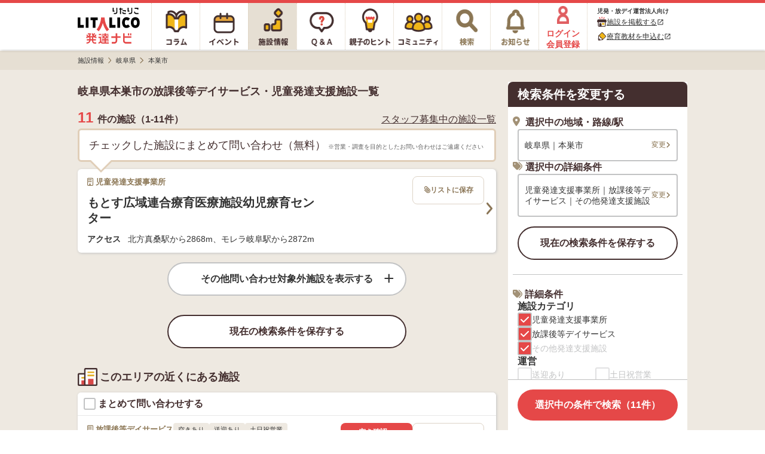

--- FILE ---
content_type: text/html; charset=utf-8
request_url: https://h-navi.jp/support_facility/gifu/cities/680
body_size: 20118
content:


<!DOCTYPE html>
<html lang="ja">
<head prefix="og: http://ogp.me/ns# fb: http://ogp.me/ns/fb# website: http://ogp.me/ns/website#">
  <title>岐阜県本巣市の放課後等デイサービス・児童発達支援施設一覧【LITALICO発達ナビ】</title>
  <script>
//<![CDATA[
window.gon={};gon.backend_params="VmHFrugKiMW+9lAa86paMxhufgdi1zV3dO+UEZMnUkXTAwci0f4ig24XNdWPaoPEPijZvC9U9YDIbk9QA0gcI9UahUKcZDgS0V4xejC/wuq/v2ZgKUmnZZpdmKO9/wD4AorC4e2FiILFm51ZPnMwcnzBRS4BQVi9kjUONszRsAvzpJ+ZoDzTxJxzV5vtHHF6pQT/JUA/vsxfXXJJ1CPDzYX1fKjbM/X2gWgEWOckY407Gt+CEMSi3TpoB2xHIjKmglM8K9eqdJJxm7pDCJ0LOWk1/CMI/3THsptmf8vyxWb1ycSR0W8ysr/VLoDUKJqEIwKPNWdTI1pbLV3M9jD7nFwJEDnPEdAVhiKGQSgLHIEbvwuqJeeWaZ+bndHJKpXvn1Hdy4rYEWdqItnGl9Pze3dTOp/V1r3DxTXKful69MPKkRLLcj+cK7r2EX268CyRCapHcbSTPC9A3m3tgvWPU0LUbKC0LofzFHqrQBb0IugrL0zwJuZZmMzDVAp/TV5Iq8hWee7XfO3Tp67K7fkHVudX4/+CjJqz2Hgzs4dM5voGCdHnkHVNPzmIJ3EIfQnfepq6fZ9n3q3FdsAVuP2n+58X4RFedNOetKMBYCqnIVEHyHySaIIK8wnuZzeoOZZPg/HM/uVDEsvVraiUU3X4BW523HkiCKdzKnyD6tsKzxaTWPNI9YBMoOYy3liBRpn4ZVF1xSOOystQnX6GjgiVIQ==";gon.env="production";gon.mobile_flag=false;gon.utm_content=null;gon.content_group="施設情報_一覧_市区町村";gon.signed_in_flag=false;gon.days_from_activation=null;gon.user_id=null;gon.plus_contract_flag=null;gon.role=null;gon.system_mail_flag=null;
//]]>
</script>
  <meta name="description" content="岐阜県本巣市の放課後等デイサービス・児童発達支援施設・療育施設の一覧(11件)です。【LITALICO発達ナビ】">

    <!-- Optimize Next -->
    <script>(function(p,r,o,j,e,c,t,g){
    p['_'+t]={};g=r.createElement('script');g.src='https://www.googletagmanager.com/gtm.js?id=GTM-'+t;r[o].prepend(g);
    g=r.createElement('style');g.innerText='.'+e+t+'{visibility:hidden!important}';r[o].prepend(g);
    r[o][j].add(e+t);setTimeout(function(){if(r[o][j].contains(e+t)){r[o][j].remove(e+t);p['_'+t]=0}},c)
    })(window,document,'documentElement','classList','loading',2000,'TPWZMVQC')</script>
    <!-- End Optimize Next -->

  <meta name="csrf-param" content="authenticity_token" />
<meta name="csrf-token" content="3kzQdZX585kJ30LHDcFDjgvN9aWJLerSTVyxXDCTUTf7AEGI7blP7IEY3CUGyYuCGpWGmuIMlx4egMTENy4tBg" />
<meta charset="utf-8">

      <link rel="canonical" href="https://h-navi.jp/support_facility/gifu/cities/680">





<link rel="icon" type="image/x-icon" href="/favicon.ico" />


<meta property="fb:app_id" content="446565045538475">
<meta property="og:locale" content="ja_JP">
<meta property="og:type" content=article>
<meta property="og:site_name" content="LITALICO発達ナビ">
<meta property="og:description" content="岐阜県本巣市の放課後等デイサービス・児童発達支援施設・療育施設の一覧(11件)です。【LITALICO発達ナビ】">
<meta property="og:url" content="https://h-navi.jp/support_facility/gifu/cities/680">

<meta name="twitter:card" content="summary_large_image">
<meta name="twitter:site" content="@litalico_h_navi">
<meta name="twitter:description" content="岐阜県本巣市の放課後等デイサービス・児童発達支援施設・療育施設の一覧(11件)です。【LITALICO発達ナビ】">

    <meta property="og:title" content="岐阜県本巣市の放課後等デイサービス・児童発達支援施設一覧【LITALICO発達ナビ】">
    <meta property="og:image" content="https://h-navi.jp/files/social_base_banner.png">
    <meta name="twitter:title" content="岐阜県本巣市の放課後等デイサービス・児童発達支援施設一覧【LITALICO発達ナビ】">
    <meta name="twitter:image" content="https://h-navi.jp/files/social_base_banner.png">

<meta name="google-site-verification" content="EKRwVb9Cix25vDHylCP9os2t1SN_n9bFt4h00rpnec8"/>


  
    <!-- Google Tag Manager -->
<script>(function(w,d,s,l,i){w[l]=w[l]||[];w[l].push({'gtm.start':
  new Date().getTime(),event:'gtm.js'});var f=d.getElementsByTagName(s)[0],
  j=d.createElement(s),dl=l!='dataLayer'?'&l='+l:'';j.async=true;j.src=
  'https://www.googletagmanager.com/gtm.js?id='+i+dl;f.parentNode.insertBefore(j,f);
})(window,document,'script','dataLayer','GTM-5CLNZTJ');</script>
<!-- End Google Tag Manager -->



    <script src="/webpack/application-11ff012a6a28f7af1107.js" defer="defer"></script>
    <link rel="stylesheet" href="/webpack/application-11ff012a6a28f7af1107.css" media="all" />

    <script src="/assets/application.pc-66101a92fd2b01cee42b91a4616554cd553b505e4b427f49dfcec4657f06e1a6.js" defer="defer"></script>
  <link rel="stylesheet" href="/assets/application.pc-1e963857025b7f8d99eaa81e5a419fb09d0c0c1696e2c465a01cb38bd1e40bfc.css" media="all" />


      <script
    src="https://js.sentry-cdn.com/fe55ea323ae335290af1e72d72b4fb22.min.js"
    crossorigin="anonymous"
  ></script>
  <script>
    Sentry.onLoad(function() {
      Sentry.init({
        environment: "production",
        tracesSampleRate: 0.005, 
        release: "5dd2a7aed370652ea88f3e39dca3764aa6f78a6e",
        ignoreErrors: [
          /ResizeObserver loop limit exceeded/,
          /ResizeObserver loop completed with undelivered notifications/,
          /Object Not Found Matching Id/,
          /\$ is not defined/,
          /Can't find variable: \$/,
          /OperationError: sharedStorage is disabled/,
        ],
        allowUrls: [/https:\/\/((staging|development\d{1,2})\.)?h-navi\.jp/],
        beforeSend: (function() {
          // この正規表現は `npm run generate-browserslist-regex` で出力できる
          // エラーを送信するたびに正規表現をコンパイルされると無駄なのでクロージャで保持しておく
          const browserRegex = /Edge?\/(14\d|1[5-9]\d|[2-9]\d{2}|\d{4,})\.\d+(\.\d+|)|Firefox\/(14[3-9]|1[5-9]\d|[2-9]\d{2}|\d{4,})\.\d+(\.\d+|)|Chrom(ium|e)\/([89]\d|\d{3,})\.\d+(\.\d+|)|(Maci|X1{2}).+ Version\/(14\.\d+|(1[5-9]|[2-9]\d|\d{3,})\.\d+)([,.]\d+|)( \(\w+\)|)( Mobile\/\w+|) Safari\/|(CPU[ +]OS|iPhone[ +]OS|CPU[ +]iPhone|CPU IPhone OS|CPU iPad OS)[ +]+(14[._]\d+|(1[5-9]|[2-9]\d|\d{3,})[._]\d+)([._]\d+|)|Android.+Chrom(ium|e)\/(14[2-9]|1[5-9]\d|[2-9]\d{2}|\d{4,})\.\d+(\.\d+|)|SamsungBrowser\/(2[89]|[3-9]\d|\d{3,})\.\d+/;
          return function(event) {
            // browserslistの設定でサポート対象外のブラウザからのエラーは送信しない
            if (!browserRegex.test(navigator.userAgent)) {
              console.warn('Sentryエラー記録対象外のブラウザ', navigator.userAgent);
              return null;
            }
            return event;
          }
        })()
      });
    });
  </script>

</head>

<body>
<!-- Google Tag Manager (noscript) -->
<noscript><iframe src="https://www.googletagmanager.com/ns.html?id=GTM-5CLNZTJ"
                  height="0" width="0" style="display:none;visibility:hidden" sandbox="allow-same-origin"></iframe></noscript>
<!-- End Google Tag Manager (noscript) -->

<div class="wrapper">

  <header>
        <div class="header">

  <nav>
    <ul class="header-menu">
      <li class="top-menu">
        <a href="/"><img alt="LITALICO発達ナビ" class="image" src="/assets/common/pc/logo_vertical-47a70a6c9f2a48967655023b5ad96069ec46bc19704b56a8fc45c785a904c09c.svg" /></a>
      </li>

      <li class="menu ">
        <a class="link" href="/column">
          <div class="column-icon"></div>
</a>      </li>

      <li class="menu ">
        <a class="link" href="/event">
          <div class="event-icon"></div>
</a>      </li>

      <li class="menu active">
        <a class="link" href="/support_facility">
          <div class="facility-icon"></div>
</a>      </li>

      <li class="menu ">
        <a class="link" href="/qa">
          <div class="qa-icon"></div>
</a>      </li>

      <li class="menu ">
        <a class="link" href="/teaching">
          <div class="teaching-icon"></div>
</a>      </li>

      <li class="menu ">
        <a class="link" href="/community">
          <div class="community-icon"></div>
</a>      </li>

      <li class="menu ">
        <a class="link" rel="nofollow" href="/search">
          <div class="search-icon"></div>
</a>      </li>

      <li class="menu notice-menu ">
        <a class="link" rel="nofollow" href="/mypage/notice">

          <div class="notice-icon"></div>
</a>      </li>

        <li class="menu login-menu">
          <a class="link" rel="nofollow" href="/user/signup?type=f">
            <img alt="会員登録・ログイン" class="image login-image" src="/assets/common/account_red-948641a33121686c72c918a7258385f669c526a6615b8b7de222377d9f6ad757.png" />
            <span class="label">ログイン<br>会員登録</span>
</a>        </li>

        <li class="header-menu__supporter-header">
          <div class="header-menu__supporter-header__title">児発・放デイ運営法人向け</div>
          <a
            href="https://jyoho.h-navi-biz.jp/?utm_source=h-navi&utm_campaign=pc_header"
            target="_blank"
            class="header-menu__supporter-header__link"
            rel="noopener"
          >
            <img alt="施設アイコン" class="header-menu__supporter-header__link__before-icon" src="/assets/common/pc/facility_header_icon-ad1bddb6bb6142836625e3f82aea0ba32d1f4c56049327b8feabec86d85dae2a.svg" />
            <span class="header-menu__supporter-header__link__text">施設を掲載する</span>
            <i class="material-icons header-menu__supporter-header__link__open-in-new-icon">open_in_new</i>
          </a>
          <a
            href="https://kyozai.h-navi-biz.jp/?utm_source=h-navi&utm_campaign=pc_header"
            target="_blank"
            class="header-menu__supporter-header__link"
            rel="noopener"
          >
            <img alt="鉛筆アイコン" class="header-menu__supporter-header__link__before-icon" src="/assets/common/pc/pencil_header_icon-9c0e57b68c1babbf6541f91845579a63d94356f3e0e0dac38b0991c9b011c211.svg" />
            <span class="header-menu__supporter-header__link__text">療育教材を申込む</span>
            <i class="material-icons header-menu__supporter-header__link__open-in-new-icon">open_in_new</i>
          </a>
        </li>
    </ul>
  </nav>

</div>


  </header>

  <main>

        <div class="main">
    <div class="breadcrumbs-top-field">
      
  <nav aria-label="breadcrumb">
        <ul class="breadcrumbs-renewal" itemscope itemtype="https://schema.org/BreadcrumbList">
            <li class="breadcrumbs-renewal__item" itemprop="itemListElement" itemscope itemtype="https://schema.org/ListItem">
                <a itemprop="item" href="/support_facility">
                  <span class="breadcrumbs-renewal__label" itemprop="name">施設情報</span>
</a>                <meta itemprop="position" content="1" aria-hidden="true" />

                <img class="breadcrumbs-renewal__chevron-image lazyload" alt="" data-src="/assets/common/breadcrumb-chevron-right-cbfde178a663171a37ba2359e7f9e191991a475cd3cd0d504a60896dfa09309b.svg" aria-hidden="true" src="[data-uri]" />
            </li>
            <li class="breadcrumbs-renewal__item" itemprop="itemListElement" itemscope itemtype="https://schema.org/ListItem">
                <a itemprop="item" href="/support_facility/gifu">
                  <span class="breadcrumbs-renewal__label" itemprop="name">岐阜県</span>
</a>                <meta itemprop="position" content="2" aria-hidden="true" />

                <img class="breadcrumbs-renewal__chevron-image lazyload" alt="" data-src="/assets/common/breadcrumb-chevron-right-cbfde178a663171a37ba2359e7f9e191991a475cd3cd0d504a60896dfa09309b.svg" aria-hidden="true" src="[data-uri]" />
            </li>
            <li class="breadcrumbs-renewal__item" itemprop="itemListElement" itemscope itemtype="https://schema.org/ListItem">
                <span class="breadcrumbs-renewal__label" itemprop="name">本巣市</span>
                <meta itemprop="position" content="3" aria-hidden="true" />
                <meta itemprop="item" temprop="@id" content="https://h-navi.jp/support_facility/gifu/cities/680" aria-hidden="true" />
            </li>
        </ul>
  </nav>


    </div>


      
<div id="FacilitySignUpModalContent" class="login-modal" data-bq-and-ga-impression-category="h-navi_all_imp" data-bq-and-ga-impression-action="impressions" data-bq-and-ga-impression-label="facility_like_signup_modal" data-bq-and-ga-impression-custom-params="{}">

  <img id="ModalClose" class="js-modal-close-on-click login-modal__close-button-supportfacility" data-bq-and-ga-event-category="h-navi_all_click" data-bq-and-ga-event-action="click" data-bq-and-ga-event-label="facility_like_signup_modal_close_button" data-bq-and-ga-event-custom-params="{}" src="/assets/column/both/modal-close-button-circle-56f271e7f8328d25da452d8c6c22717c8d99bf4e4bda92cff769ee8833a52d27.png" />

  <div class="login-modal__container-supportfacility">
    <div class="login-modal__blurb-area-supportfacility">
      <div class="login-modal__blurb-supportfacility">
        会員登録すると施設探しが楽になります
      </div>
      <div class="login-modal__blurb-description-supportfacility nomargin">
        問い合わせに一部情報入力が不要になります
      </div>
    </div>

    <div class="login-modal__login-area">
      <div class="login-modal__sign-up-agreement">
  各種サービス・メールアドレスでのご登録には<br>
  <a target="_blank" class="login-modal__link" rel="nofollow" href="/rule">利用規約</a>、
  <a target="_blank" class="login-modal__link" rel="nofollow noopener" href="/privacy">個人情報の取扱いについて</a>
  に同意の上ご登録ください。
</div>


      <div class="login-modal__login-area-block">
        <div class="login-modal__title">
          <span class="login-modal__sign-up-earliest-badge">最短10秒</span> 各種サービスで会員登録
        </div>

        <div class="login-modal__sns-buttons-container">
          
<div class="sns-buttons-for-modal">
  <a class="sns-buttons-for-modal__link" data-testid="auth_line_button" data-bq-and-ga-event-category="h-navi_all_click" data-bq-and-ga-event-action="click" data-bq-and-ga-event-label="facility_like_signup_modal_signup_line_button" data-bq-and-ga-event-custom-params="{}" rel="nofollow" data-method="post" href="/auth/line">
    <img alt="line" class="sns-buttons-for-modal__icon" src="/assets/common/line_icon-fbef638ae180d88c59b007889aa8023029182a0131d6977e5ba4e7a67d33a0b3.png" />
    <span class="sns-buttons-for-modal__label">LINE</span>
</a>
  <a class="sns-buttons-for-modal__link" data-testid="auth_google_button" data-bq-and-ga-event-category="h-navi_all_click" data-bq-and-ga-event-action="click" data-bq-and-ga-event-label="facility_like_signup_modal_signup_google_button" data-bq-and-ga-event-custom-params="{}" rel="nofollow" data-method="post" href="/auth/google_oauth2">
    <img alt="google" class="sns-buttons-for-modal__icon" src="/assets/common/google_icon-d7ca5acc69956f7e5f66cce85acbff44ead4949b754a941e325bcbc7f2d1ec58.png" />
    <span class="sns-buttons-for-modal__label">Google</span>
</a></div>

<div class="sns-buttons-for-modal">
  <a class="sns-buttons-for-modal__link" data-testid="auth_yahoo_button" data-bq-and-ga-event-category="h-navi_all_click" data-bq-and-ga-event-action="click" data-bq-and-ga-event-label="facility_like_signup_modal_signup_yahoo_button" data-bq-and-ga-event-custom-params="{}" rel="nofollow" data-method="post" href="/auth/yahoojp">
    <img alt="yahoojp" class="sns-buttons-for-modal__icon" src="/assets/common/yahoo_icon-d6704b07707752aa747fb4ea06ed6ac25aeeca926d584e798645b68b9e586ccd.png" />
    <span class="sns-buttons-for-modal__label">Yahoo! JAPAN</span>
</a></div>

        </div>
      </div>

      <div class="login-modal__login-area-block">
        <div class="login-modal__title">
          メールアドレスで無料会員登録
        </div>

        <div>
          <form action="/user/create" accept-charset="UTF-8" method="post"><input type="hidden" name="authenticity_token" value="gkx6Ztn_sXVfbZYXIwWwYBJYa1Pr70bq8ntP1LkeHCWnAOubob8NANeqCPUoDXhsAwAYbIDOOyahpzpMvqNgFA" autocomplete="off" />
            <input class="login-modal__text-field" id="email" placeholder="メールアドレスを入力" autocomplete="email" name="email" data-testid="email_field" type="email" />

            <input type="submit" name="commit" value="メールで登録する" class="login-modal__submit-button" data-testid="submit_button" data-bq-and-ga-event-category="h-navi_all_click" data-bq-and-ga-event-action="click" data-bq-and-ga-event-label="facility_like_signup_modal_signup_mail_button" data-bq-and-ga-event-custom-params="{}" data-disable-with="送信.." />

            <div style="visibility: hidden; position: absolute; width: 0; height: 0;">
  <div class="title_1768850005"><style media="screen">.title_1768850005 {display:none;}</style><label for="user_title">If you are a human, ignore this field</label><input type="text" name="user[title]" id="user_title" autocomplete="off" tabindex="-1" /><input type="hidden" name="spinner" value="1e8f785414e4b0542db7147d1275c9e2" autocomplete="off" /></div>
</div>

</form>        </div>
      </div>

      <div class="login-modal__login-area-block">
        <div class="login-modal__title">
          アカウントをお持ちの方
        </div>
        <a class="login-modal__signup-button" rel="nofollow" data-bq-and-ga-event-category="h-navi_all_click" data-bq-and-ga-event-action="click" data-bq-and-ga-event-label="facility_like_signup_modal_signin_button" data-bq-and-ga-event-custom-params="{}" href="/signin">ログインする</a>
      </div>
    </div>
  </div>
</div>
      
<div id="FacilityLikeSignUpModalContent" class="login-modal login-modal__overflow-y" data-bq-and-ga-impression-category="h-navi_all_imp" data-bq-and-ga-impression-action="impressions" data-bq-and-ga-impression-label="facility_like_signup_modal" data-bq-and-ga-impression-custom-params="{}">
  <img id="ModalClose" class="js-modal-close-on-click login-modal__close-button" data-bq-and-ga-event-category="h-navi_all_click" data-bq-and-ga-event-action="click" data-bq-and-ga-event-label="facility_like_signup_modal_close_button" data-bq-and-ga-event-custom-params="{}" src="/assets/column/both/modal-close-button-c5072a4a3a91dd02039d2f0035ce1f68ddb3ac74e5d0732e55f00da2fc63425e.png" />

  <div class="login-modal__blurb-area">
    <div class="login-modal__blurb">
      会員登録するとリスト<i class="fas fa-paperclip login-modal__clip-icon" aria-hidden="true"></i>に追加できます！
    </div>
    <div class="login-modal__blurb-description-supportfacility">
      保存した施設一覧で気になる施設を管理できます
    </div>
  </div>

  <div class="login-modal__login-area">
    <div class="login-modal__sign-up-agreement">
  各種サービス・メールアドレスでのご登録には<br>
  <a target="_blank" class="login-modal__link" rel="nofollow" href="/rule">利用規約</a>、
  <a target="_blank" class="login-modal__link" rel="nofollow noopener" href="/privacy">個人情報の取扱いについて</a>
  に同意の上ご登録ください。
</div>


    <div class="login-modal__login-area-block">
      <div class="login-modal__title">
        <span class="login-modal__sign-up-earliest-badge">最短10秒</span> 各種サービスで会員登録
      </div>

      <div class="login-modal__sns-buttons-container">
        
<div class="sns-buttons-for-modal">
  <a class="sns-buttons-for-modal__link" data-testid="auth_line_button" data-bq-and-ga-event-category="h-navi_all_click" data-bq-and-ga-event-action="click" data-bq-and-ga-event-label="facility_like_signup_modal_signup_line_button" data-bq-and-ga-event-custom-params="{}" rel="nofollow" data-method="post" href="/auth/line">
    <img alt="line" class="sns-buttons-for-modal__icon" src="/assets/common/line_icon-fbef638ae180d88c59b007889aa8023029182a0131d6977e5ba4e7a67d33a0b3.png" />
    <span class="sns-buttons-for-modal__label">LINE</span>
</a>
  <a class="sns-buttons-for-modal__link" data-testid="auth_google_button" data-bq-and-ga-event-category="h-navi_all_click" data-bq-and-ga-event-action="click" data-bq-and-ga-event-label="facility_like_signup_modal_signup_google_button" data-bq-and-ga-event-custom-params="{}" rel="nofollow" data-method="post" href="/auth/google_oauth2">
    <img alt="google" class="sns-buttons-for-modal__icon" src="/assets/common/google_icon-d7ca5acc69956f7e5f66cce85acbff44ead4949b754a941e325bcbc7f2d1ec58.png" />
    <span class="sns-buttons-for-modal__label">Google</span>
</a></div>

<div class="sns-buttons-for-modal">
  <a class="sns-buttons-for-modal__link" data-testid="auth_yahoo_button" data-bq-and-ga-event-category="h-navi_all_click" data-bq-and-ga-event-action="click" data-bq-and-ga-event-label="facility_like_signup_modal_signup_yahoo_button" data-bq-and-ga-event-custom-params="{}" rel="nofollow" data-method="post" href="/auth/yahoojp">
    <img alt="yahoojp" class="sns-buttons-for-modal__icon" src="/assets/common/yahoo_icon-d6704b07707752aa747fb4ea06ed6ac25aeeca926d584e798645b68b9e586ccd.png" />
    <span class="sns-buttons-for-modal__label">Yahoo! JAPAN</span>
</a></div>

      </div>
    </div>

    <div class="login-modal__login-area-block">
      <div class="login-modal__title">
        メールアドレスで無料会員登録
      </div>

      <div>
        <form action="/user/create" accept-charset="UTF-8" method="post"><input type="hidden" name="authenticity_token" value="g0qhmV_IZUFCkBb6m7re4K5ji_gVN0X_SJdbPYztSEimBjBkJ4jZNMpXiBiQshbsvzv4x34WODMbSy6li1A0eQ" autocomplete="off" />
          <input class="login-modal__text-field" id="email" placeholder="メールアドレスを入力" autocomplete="email" name="email" data-testid="email_field" type="email" />

          <input type="submit" name="commit" value="メールで登録する" class="login-modal__submit-button" data-testid="submit_button" data-bq-and-ga-event-category="h-navi_all_click" data-bq-and-ga-event-action="click" data-bq-and-ga-event-label="facility_like_signup_modal_signup_mail_button" data-bq-and-ga-event-custom-params="{}" data-disable-with="送信.." />

          <div style="visibility: hidden; position: absolute; width: 0; height: 0;">
  <div class="title_1768850005"><style media="screen">.title_1768850005 {display:none;}</style><label for="user_title">If you are a human, ignore this field</label><input type="text" name="user[title]" id="user_title" autocomplete="off" tabindex="-1" /><input type="hidden" name="spinner" value="1e8f785414e4b0542db7147d1275c9e2" autocomplete="off" /></div>
</div>

</form>      </div>
    </div>

    <div class="login-modal__login-area-block">
      <div class="login-modal__title">
        アカウントをお持ちの方
      </div>
      <a class="login-modal__signup-button" rel="nofollow" data-bq-and-ga-event-category="h-navi_all_click" data-bq-and-ga-event-action="click" data-bq-and-ga-event-label="facility_like_signup_modal_signin_button" data-bq-and-ga-event-custom-params="{}" href="/signin">ログインする</a>
    </div>
  </div>
</div>



    <div class="main-content">
      <div class="center-container">
        <div class="content support-facility">
          




<div style="display: none;" data-values-for-vue-root-component-name="index_option_search_page" data-vue-root-props="{&quot;optionSearchJson&quot;:{&quot;searchOptions&quot;:[{&quot;group_name&quot;:&quot;category&quot;,&quot;name&quot;:&quot;施設カテゴリ&quot;,&quot;items&quot;:[{&quot;id&quot;:1,&quot;name&quot;:&quot;児童発達支援事業所&quot;,&quot;group&quot;:&quot;zihatu&quot;,&quot;condition&quot;:true,&quot;count&quot;:5},{&quot;id&quot;:2,&quot;name&quot;:&quot;放課後等デイサービス&quot;,&quot;group&quot;:&quot;hoday&quot;,&quot;condition&quot;:true,&quot;count&quot;:6},{&quot;id&quot;:3,&quot;name&quot;:&quot;その他発達支援施設&quot;,&quot;group&quot;:&quot;other&quot;,&quot;condition&quot;:true}]},{&quot;group_name&quot;:&quot;operation&quot;,&quot;name&quot;:&quot;運営&quot;,&quot;items&quot;:[{&quot;id&quot;:35,&quot;group&quot;:&quot;operation&quot;,&quot;name&quot;:&quot;送迎あり&quot;,&quot;display_order&quot;:1,&quot;condition&quot;:false},{&quot;id&quot;:36,&quot;group&quot;:&quot;operation&quot;,&quot;name&quot;:&quot;土日祝営業&quot;,&quot;display_order&quot;:2,&quot;condition&quot;:false}]},{&quot;group_name&quot;:&quot;age&quot;,&quot;name&quot;:&quot;受入年齢&quot;,&quot;items&quot;:[{&quot;id&quot;:5,&quot;group&quot;:&quot;age&quot;,&quot;name&quot;:&quot;未就学&quot;,&quot;display_order&quot;:1,&quot;condition&quot;:false},{&quot;id&quot;:6,&quot;group&quot;:&quot;age&quot;,&quot;name&quot;:&quot;小学生&quot;,&quot;display_order&quot;:2,&quot;condition&quot;:false},{&quot;id&quot;:7,&quot;group&quot;:&quot;age&quot;,&quot;name&quot;:&quot;中学生&quot;,&quot;display_order&quot;:3,&quot;condition&quot;:false},{&quot;id&quot;:8,&quot;group&quot;:&quot;age&quot;,&quot;name&quot;:&quot;高校生&quot;,&quot;display_order&quot;:4,&quot;condition&quot;:false}]},{&quot;group_name&quot;:&quot;disorder&quot;,&quot;name&quot;:&quot;障害種別&quot;,&quot;items&quot;:[{&quot;id&quot;:4,&quot;group&quot;:&quot;disorder&quot;,&quot;name&quot;:&quot;重症心身&quot;,&quot;display_order&quot;:1,&quot;condition&quot;:false},{&quot;id&quot;:1,&quot;group&quot;:&quot;disorder&quot;,&quot;name&quot;:&quot;発達障害&quot;,&quot;display_order&quot;:2,&quot;condition&quot;:false},{&quot;id&quot;:3,&quot;group&quot;:&quot;disorder&quot;,&quot;name&quot;:&quot;知的障害&quot;,&quot;display_order&quot;:3,&quot;condition&quot;:false},{&quot;id&quot;:2,&quot;group&quot;:&quot;disorder&quot;,&quot;name&quot;:&quot;身体障害&quot;,&quot;display_order&quot;:4,&quot;condition&quot;:false}]},{&quot;group_name&quot;:&quot;program&quot;,&quot;name&quot;:&quot;支援プログラム&quot;,&quot;items&quot;:[{&quot;id&quot;:28,&quot;group&quot;:&quot;program&quot;,&quot;name&quot;:&quot;運動療法&quot;,&quot;display_order&quot;:1,&quot;condition&quot;:false},{&quot;id&quot;:30,&quot;group&quot;:&quot;program&quot;,&quot;name&quot;:&quot;学習支援&quot;,&quot;display_order&quot;:2,&quot;condition&quot;:false},{&quot;id&quot;:22,&quot;group&quot;:&quot;program&quot;,&quot;name&quot;:&quot;言語療法&quot;,&quot;display_order&quot;:3,&quot;condition&quot;:false},{&quot;id&quot;:29,&quot;group&quot;:&quot;program&quot;,&quot;name&quot;:&quot;ソーシャルスキルトレーニング(SST)&quot;,&quot;display_order&quot;:4,&quot;condition&quot;:false},{&quot;id&quot;:26,&quot;group&quot;:&quot;program&quot;,&quot;name&quot;:&quot;音楽療法&quot;,&quot;display_order&quot;:5,&quot;condition&quot;:false},{&quot;id&quot;:21,&quot;group&quot;:&quot;program&quot;,&quot;name&quot;:&quot;感覚統合療法&quot;,&quot;display_order&quot;:6,&quot;condition&quot;:false},{&quot;id&quot;:19,&quot;group&quot;:&quot;program&quot;,&quot;name&quot;:&quot;応用行動分析(ABA)&quot;,&quot;display_order&quot;:7,&quot;condition&quot;:false},{&quot;id&quot;:23,&quot;group&quot;:&quot;program&quot;,&quot;name&quot;:&quot;作業療法&quot;,&quot;display_order&quot;:8,&quot;condition&quot;:false},{&quot;id&quot;:27,&quot;group&quot;:&quot;program&quot;,&quot;name&quot;:&quot;動物療法&quot;,&quot;display_order&quot;:9,&quot;condition&quot;:false},{&quot;id&quot;:25,&quot;group&quot;:&quot;program&quot;,&quot;name&quot;:&quot;遊戯療法&quot;,&quot;display_order&quot;:10,&quot;condition&quot;:false},{&quot;id&quot;:20,&quot;group&quot;:&quot;program&quot;,&quot;name&quot;:&quot;TEACCH&quot;,&quot;display_order&quot;:11,&quot;condition&quot;:false},{&quot;id&quot;:24,&quot;group&quot;:&quot;program&quot;,&quot;name&quot;:&quot;理学療法&quot;,&quot;display_order&quot;:12,&quot;condition&quot;:false},{&quot;id&quot;:31,&quot;group&quot;:&quot;program&quot;,&quot;name&quot;:&quot;個別療育&quot;,&quot;display_order&quot;:13,&quot;condition&quot;:false},{&quot;id&quot;:32,&quot;group&quot;:&quot;program&quot;,&quot;name&quot;:&quot;集団療育&quot;,&quot;display_order&quot;:14,&quot;condition&quot;:false},{&quot;id&quot;:33,&quot;group&quot;:&quot;program&quot;,&quot;name&quot;:&quot;預かり支援&quot;,&quot;display_order&quot;:15,&quot;condition&quot;:false}]},{&quot;group_name&quot;:&quot;staff&quot;,&quot;name&quot;:&quot;在籍スタッフ&quot;,&quot;items&quot;:[{&quot;id&quot;:14,&quot;group&quot;:&quot;staff&quot;,&quot;name&quot;:&quot;言語聴覚士&quot;,&quot;display_order&quot;:1,&quot;condition&quot;:false},{&quot;id&quot;:15,&quot;group&quot;:&quot;staff&quot;,&quot;name&quot;:&quot;作業療法士&quot;,&quot;display_order&quot;:2,&quot;condition&quot;:false},{&quot;id&quot;:16,&quot;group&quot;:&quot;staff&quot;,&quot;name&quot;:&quot;理学療法士&quot;,&quot;display_order&quot;:3,&quot;condition&quot;:false},{&quot;id&quot;:18,&quot;group&quot;:&quot;staff&quot;,&quot;name&quot;:&quot;看護師&quot;,&quot;display_order&quot;:4,&quot;condition&quot;:false},{&quot;id&quot;:9,&quot;group&quot;:&quot;staff&quot;,&quot;name&quot;:&quot;臨床心理士・臨床発達心理士&quot;,&quot;display_order&quot;:5,&quot;condition&quot;:false},{&quot;id&quot;:37,&quot;group&quot;:&quot;staff&quot;,&quot;name&quot;:&quot;児童指導員&quot;,&quot;display_order&quot;:6,&quot;condition&quot;:false},{&quot;id&quot;:11,&quot;group&quot;:&quot;staff&quot;,&quot;name&quot;:&quot;特別支援学校教諭&quot;,&quot;display_order&quot;:7,&quot;condition&quot;:false},{&quot;id&quot;:10,&quot;group&quot;:&quot;staff&quot;,&quot;name&quot;:&quot;保育士・幼稚園教諭&quot;,&quot;display_order&quot;:8,&quot;condition&quot;:false},{&quot;id&quot;:17,&quot;group&quot;:&quot;staff&quot;,&quot;name&quot;:&quot;音楽療法士&quot;,&quot;display_order&quot;:9,&quot;condition&quot;:false},{&quot;id&quot;:12,&quot;group&quot;:&quot;staff&quot;,&quot;name&quot;:&quot;精神保健福祉士&quot;,&quot;display_order&quot;:10,&quot;condition&quot;:false},{&quot;id&quot;:13,&quot;group&quot;:&quot;staff&quot;,&quot;name&quot;:&quot;社会福祉士&quot;,&quot;display_order&quot;:11,&quot;condition&quot;:false}]}],&quot;conditionParams&quot;:{&quot;prefecture_name&quot;:&quot;gifu&quot;,&quot;region_ids&quot;:[],&quot;city_ids&quot;:[680],&quot;railway_line_ids&quot;:[],&quot;railway_station_ids&quot;:[],&quot;category_names&quot;:[&quot;hoday&quot;,&quot;other&quot;,&quot;zihatu&quot;],&quot;option_ids&quot;:[],&quot;options&quot;:[]},&quot;ab4717Label&quot;:&quot;supportfacility_search_page_202509_test01_B&quot;}}" data-vue-provided="{&quot;isMobile&quot;:false,&quot;isSignedIn&quot;:false,&quot;currentUser&quot;:null}" data-vue-lazy-enabled="false"></div>





<section>
  <div data-bq-and-ga-event-category-pv="h-navi_all_imp" data-bq-and-ga-event-action-pv="impressions" data-bq-and-ga-event-label-pv="facility_lists" data-bq-and-ga-event-ab-test-pv="supportfacility_search_page_202509_test01_B" data-bq-and-ga-event-custom-params-pv="{}"></div>

    <div class="common-section-title">
      <h1 class="main-text">
        岐阜県本巣市の放課後等デイサービス・児童発達支援施設一覧
      </h1>
    </div>


  <div class="like-modal">
    <div id="FacilityLikeModalContent" class="like-modal__modal-content">
  <div class="like-modal__heading">
    <span class="like-modal__heading-text">施設を保存しました</span>
  </div>
  <div class="like-modal__recruit-text">
    「保存した施設一覧」<br>から確認できます
  </div>

  <a rel="nofollow" class="like-modal__likes-link-button" data-rack-action-tag="facility_likes_link_click" data-rack-action-message="{&quot;position&quot;:&quot;modal&quot;}" data-bq-and-ga-event-category="h-navi_all_click" data-bq-and-ga-event-action="click" data-bq-and-ga-event-label="facility_like_info_modal" data-bq-and-ga-event-custom-params="{}" href="/support_facility/likes">
    保存した施設一覧を見る
</a>
  <div id="ModalClose" class="like-modal__close-icon-area"><i class="fas fa-times-circle like-modal__close-icon" aria-hidden="true"></i></div>
</div>

  </div>

  <div class="margin-top">


        <h2
  class="support-facility facility-list__total-count-area"
>
  <div>
    <span
      class="support-facility facility-list__total_count"
    >
      11
    </span>
    件の施設（1-11件）
  </div>
  <a class="facility-list__career-link" data-bq-and-ga-event-category-imp="h-navi_all_imp" data-bq-and-ga-event-action-imp="impressions" data-bq-and-ga-event-label-imp="facility_list_career_list_link" data-bq-and-ga-event-custom-params-imp="{}" data-bq-and-ga-event-category="h-navi_all_click" data-bq-and-ga-event-action="click" data-bq-and-ga-event-label="facility_list_career_list_link" data-bq-and-ga-event-custom-params="{}" href="/support_facility/career?prefecture=21">
    スタッフ募集中の施設一覧
</a></h2>

        <div class="collective-inquiry-description__area">
            <span class="collective-inquiry-description__text">チェックした施設にまとめて問い合わせ（無料）</span>
            <span class="collective-inquiry-description__note-text">※営業・調査を目的としたお問い合わせはご遠慮ください</span>
        </div>

        <form id="collectiveInquiryCheckBoxForm" action="/support_facility/facilities/collective_inquiries/new?via=index" accept-charset="UTF-8" method="post"><input type="hidden" name="authenticity_token" value="GnmEMRXF-V8BkrTiR6kzj_VYYo1Hs5qAZ55sK8McZBI_NRXMbYVFKolVKgBMofuD5AARsiyS50w0QhmzxKEYIw" autocomplete="off" />
          <div class="facility-list" id="SupportFacilityLikesIdSelect">
              
              



<div class="facility-card" data-bq-and-ga-event-category-imp="h-navi_all_imp" data-bq-and-ga-event-action-imp="impressions" data-bq-and-ga-event-label-imp="facility_listing_card_imp" data-bq-and-ga-event-custom-params-imp="{&quot;facility_id&quot;:24584}">

  <div class="facility-card__content-area">
    <a target="_blank" rel="noopener" class="facility-card__facility-link" data-rack-action-tag="facility_listing_card_click" data-rack-action-message="{&quot;position_id&quot;:0,&quot;type&quot;:&quot;top-area&quot;,&quot;pc&quot;:true,&quot;contracted&quot;:false}" data-bq-and-ga-event-category="h-navi_all_click" data-bq-and-ga-event-action="click" data-bq-and-ga-event-label="facility_listing_card_click" data-bq-and-ga-event-custom-params="{&quot;facility_id&quot;:24584}" href="/support_facility/facilities/24584">
      <div class="facility-card__top-wrapper">
        <div class="facility-card__category-container">
          <i class="far fa-building" aria-hidden="true"></i> 児童発達支援事業所
        </div>

      </div>

      <div class="facility-card__main-wrapper">
        <div class="facility-card__facility-name">
          もとす広域連合療育医療施設幼児療育センター
        </div>

        <div class="facility-card__info-container">

          <div>
            <div class="facility-card__info-items">
                <div class="facility-card__item-name">アクセス</div>
                <div class="facility-card__item-content">
                  北方真桑駅から2868m、モレラ岐阜駅から2872m
                </div>


            </div>

            <div class="facility-card__counts-info-container">

            </div>
          </div>
        </div>

      </div>
</a>
    <div class="facility-card__button-wrapper">
      <div class="facility-card__like-button FacilityLikeSquare24584">
        
  <a class="facility-like-square-button js-modal-open-on-click" data-js-modal-content-id="FacilityLikeSignUpModalContent" data-testid="facility_like" data-bq-and-ga-event-category="h-navi_all_click" data-bq-and-ga-event-action="click" data-bq-and-ga-event-label="facility_Like" data-bq-and-ga-event-custom-params="{}" href="/user/signup?type=f">
    <i class="fas fa-paperclip fa-flip-horizontal facility-like-square-button__icon" aria-hidden="true"></i><span class="facility-like-square-button__text">リストに保存</span>
</a>
      </div>
    </div>
  </div>
</div>
              <input type="checkbox" id="DisplayNotContracted" class="facility-list__not-contracted-checkbox">
              <label for="DisplayNotContracted" class="facility-list__not-contracted-button">
                <div class="facility-list__not-contracted-button__text">その他問い合わせ対象外施設を表示する</div>
              </label>
              <div class="facility-list facility-list__not-contracted">
                



<div class="facility-card" data-bq-and-ga-event-category-imp="h-navi_all_imp" data-bq-and-ga-event-action-imp="impressions" data-bq-and-ga-event-label-imp="facility_listing_card_imp" data-bq-and-ga-event-custom-params-imp="{&quot;facility_id&quot;:154599}">

  <div class="facility-card__content-area">
    <a target="_blank" rel="noopener" class="facility-card__facility-link" data-rack-action-tag="facility_listing_card_click" data-rack-action-message="{&quot;position_id&quot;:0,&quot;type&quot;:&quot;top-area&quot;,&quot;pc&quot;:true,&quot;contracted&quot;:false}" data-bq-and-ga-event-category="h-navi_all_click" data-bq-and-ga-event-action="click" data-bq-and-ga-event-label="facility_listing_card_click" data-bq-and-ga-event-custom-params="{&quot;facility_id&quot;:154599}" href="/support_facility/facilities/154599">
      <div class="facility-card__top-wrapper">
        <div class="facility-card__category-container">
          <i class="far fa-building" aria-hidden="true"></i> 児童発達支援事業所
        </div>

      </div>

      <div class="facility-card__main-wrapper">
        <div class="facility-card__facility-name">
          療育ルーム　オーロラ
        </div>

        <div class="facility-card__info-container">

          <div>
            <div class="facility-card__info-items">
                <div class="facility-card__item-name">アクセス</div>
                <div class="facility-card__item-content">
                  北方真桑駅から1491m、モレラ岐阜駅から2106m
                </div>


            </div>

            <div class="facility-card__counts-info-container">

            </div>
          </div>
        </div>

      </div>
</a>
    <div class="facility-card__button-wrapper">
      <div class="facility-card__like-button FacilityLikeSquare154599">
        
  <a class="facility-like-square-button js-modal-open-on-click" data-js-modal-content-id="FacilityLikeSignUpModalContent" data-testid="facility_like" data-bq-and-ga-event-category="h-navi_all_click" data-bq-and-ga-event-action="click" data-bq-and-ga-event-label="facility_Like" data-bq-and-ga-event-custom-params="{}" href="/user/signup?type=f">
    <i class="fas fa-paperclip fa-flip-horizontal facility-like-square-button__icon" aria-hidden="true"></i><span class="facility-like-square-button__text">リストに保存</span>
</a>
      </div>
    </div>
  </div>
</div>



<div class="facility-card" data-bq-and-ga-event-category-imp="h-navi_all_imp" data-bq-and-ga-event-action-imp="impressions" data-bq-and-ga-event-label-imp="facility_listing_card_imp" data-bq-and-ga-event-custom-params-imp="{&quot;facility_id&quot;:166701}">

  <div class="facility-card__content-area">
    <a target="_blank" rel="noopener" class="facility-card__facility-link" data-rack-action-tag="facility_listing_card_click" data-rack-action-message="{&quot;position_id&quot;:1,&quot;type&quot;:&quot;top-area&quot;,&quot;pc&quot;:true,&quot;contracted&quot;:false}" data-bq-and-ga-event-category="h-navi_all_click" data-bq-and-ga-event-action="click" data-bq-and-ga-event-label="facility_listing_card_click" data-bq-and-ga-event-custom-params="{&quot;facility_id&quot;:166701}" href="/support_facility/facilities/166701">
      <div class="facility-card__top-wrapper">
        <div class="facility-card__category-container">
          <i class="far fa-building" aria-hidden="true"></i> 児童発達支援事業所
        </div>

      </div>

      <div class="facility-card__main-wrapper">
        <div class="facility-card__facility-name">
          グローイングさくら
        </div>

        <div class="facility-card__info-container">

          <div>
            <div class="facility-card__info-items">
                <div class="facility-card__item-name">アクセス</div>
                <div class="facility-card__item-content">
                  北方真桑駅から1526m、美江寺駅から1829m
                </div>


            </div>

            <div class="facility-card__counts-info-container">

            </div>
          </div>
        </div>

      </div>
</a>
    <div class="facility-card__button-wrapper">
      <div class="facility-card__like-button FacilityLikeSquare166701">
        
  <a class="facility-like-square-button js-modal-open-on-click" data-js-modal-content-id="FacilityLikeSignUpModalContent" data-testid="facility_like" data-bq-and-ga-event-category="h-navi_all_click" data-bq-and-ga-event-action="click" data-bq-and-ga-event-label="facility_Like" data-bq-and-ga-event-custom-params="{}" href="/user/signup?type=f">
    <i class="fas fa-paperclip fa-flip-horizontal facility-like-square-button__icon" aria-hidden="true"></i><span class="facility-like-square-button__text">リストに保存</span>
</a>
      </div>
    </div>
  </div>
</div>



<div class="facility-card" data-bq-and-ga-event-category-imp="h-navi_all_imp" data-bq-and-ga-event-action-imp="impressions" data-bq-and-ga-event-label-imp="facility_listing_card_imp" data-bq-and-ga-event-custom-params-imp="{&quot;facility_id&quot;:166702}">

  <div class="facility-card__content-area">
    <a target="_blank" rel="noopener" class="facility-card__facility-link" data-rack-action-tag="facility_listing_card_click" data-rack-action-message="{&quot;position_id&quot;:2,&quot;type&quot;:&quot;top-area&quot;,&quot;pc&quot;:true,&quot;contracted&quot;:false}" data-bq-and-ga-event-category="h-navi_all_click" data-bq-and-ga-event-action="click" data-bq-and-ga-event-label="facility_listing_card_click" data-bq-and-ga-event-custom-params="{&quot;facility_id&quot;:166702}" href="/support_facility/facilities/166702">
      <div class="facility-card__top-wrapper">
        <div class="facility-card__category-container">
          <i class="far fa-building" aria-hidden="true"></i> 児童発達支援事業所
        </div>

      </div>

      <div class="facility-card__main-wrapper">
        <div class="facility-card__facility-name">
          放課後等デイサービス・児童発達支援ＨＩＫＡＲＩＥ
        </div>

        <div class="facility-card__info-container">

          <div>
            <div class="facility-card__info-items">
                <div class="facility-card__item-name">アクセス</div>
                <div class="facility-card__item-content">
                  モレラ岐阜駅から619m、糸貫駅から964m
                </div>


            </div>

            <div class="facility-card__counts-info-container">

            </div>
          </div>
        </div>

      </div>
</a>
    <div class="facility-card__button-wrapper">
      <div class="facility-card__like-button FacilityLikeSquare166702">
        
  <a class="facility-like-square-button js-modal-open-on-click" data-js-modal-content-id="FacilityLikeSignUpModalContent" data-testid="facility_like" data-bq-and-ga-event-category="h-navi_all_click" data-bq-and-ga-event-action="click" data-bq-and-ga-event-label="facility_Like" data-bq-and-ga-event-custom-params="{}" href="/user/signup?type=f">
    <i class="fas fa-paperclip fa-flip-horizontal facility-like-square-button__icon" aria-hidden="true"></i><span class="facility-like-square-button__text">リストに保存</span>
</a>
      </div>
    </div>
  </div>
</div>



<div class="facility-card" data-bq-and-ga-event-category-imp="h-navi_all_imp" data-bq-and-ga-event-action-imp="impressions" data-bq-and-ga-event-label-imp="facility_listing_card_imp" data-bq-and-ga-event-custom-params-imp="{&quot;facility_id&quot;:166703}">

  <div class="facility-card__content-area">
    <a target="_blank" rel="noopener" class="facility-card__facility-link" data-rack-action-tag="facility_listing_card_click" data-rack-action-message="{&quot;position_id&quot;:3,&quot;type&quot;:&quot;top-area&quot;,&quot;pc&quot;:true,&quot;contracted&quot;:false}" data-bq-and-ga-event-category="h-navi_all_click" data-bq-and-ga-event-action="click" data-bq-and-ga-event-label="facility_listing_card_click" data-bq-and-ga-event-custom-params="{&quot;facility_id&quot;:166703}" href="/support_facility/facilities/166703">
      <div class="facility-card__top-wrapper">
        <div class="facility-card__category-container">
          <i class="far fa-building" aria-hidden="true"></i> 児童発達支援事業所
        </div>

      </div>

      <div class="facility-card__main-wrapper">
        <div class="facility-card__facility-name">
          放課後等デイサービス・児童発達支援ＨＩＫＡＲＩＥ　３ｒｄ
        </div>

        <div class="facility-card__info-container">

          <div>
            <div class="facility-card__info-items">
                <div class="facility-card__item-name">アクセス</div>
                <div class="facility-card__item-content">
                  糸貫駅から615m、モレラ岐阜駅から642m
                </div>


            </div>

            <div class="facility-card__counts-info-container">

            </div>
          </div>
        </div>

      </div>
</a>
    <div class="facility-card__button-wrapper">
      <div class="facility-card__like-button FacilityLikeSquare166703">
        
  <a class="facility-like-square-button js-modal-open-on-click" data-js-modal-content-id="FacilityLikeSignUpModalContent" data-testid="facility_like" data-bq-and-ga-event-category="h-navi_all_click" data-bq-and-ga-event-action="click" data-bq-and-ga-event-label="facility_Like" data-bq-and-ga-event-custom-params="{}" href="/user/signup?type=f">
    <i class="fas fa-paperclip fa-flip-horizontal facility-like-square-button__icon" aria-hidden="true"></i><span class="facility-like-square-button__text">リストに保存</span>
</a>
      </div>
    </div>
  </div>
</div>



<div class="facility-card" data-bq-and-ga-event-category-imp="h-navi_all_imp" data-bq-and-ga-event-action-imp="impressions" data-bq-and-ga-event-label-imp="facility_listing_card_imp" data-bq-and-ga-event-custom-params-imp="{&quot;facility_id&quot;:173728}">

  <div class="facility-card__content-area">
    <a target="_blank" rel="noopener" class="facility-card__facility-link" data-rack-action-tag="facility_listing_card_click" data-rack-action-message="{&quot;position_id&quot;:4,&quot;type&quot;:&quot;top-area&quot;,&quot;pc&quot;:true,&quot;contracted&quot;:false}" data-bq-and-ga-event-category="h-navi_all_click" data-bq-and-ga-event-action="click" data-bq-and-ga-event-label="facility_listing_card_click" data-bq-and-ga-event-custom-params="{&quot;facility_id&quot;:173728}" href="/support_facility/facilities/173728">
      <div class="facility-card__top-wrapper">
        <div class="facility-card__category-container">
          <i class="far fa-building" aria-hidden="true"></i> 放課後等デイサービス
        </div>

      </div>

      <div class="facility-card__main-wrapper">
        <div class="facility-card__facility-name">
          放課後等デイサービス虹の森
        </div>

        <div class="facility-card__info-container">

          <div>
            <div class="facility-card__info-items">
                <div class="facility-card__item-name">アクセス</div>
                <div class="facility-card__item-content">
                  モレラ岐阜駅から580m、糸貫駅から846m
                </div>


            </div>

            <div class="facility-card__counts-info-container">

            </div>
          </div>
        </div>

      </div>
</a>
    <div class="facility-card__button-wrapper">
      <div class="facility-card__like-button FacilityLikeSquare173728">
        
  <a class="facility-like-square-button js-modal-open-on-click" data-js-modal-content-id="FacilityLikeSignUpModalContent" data-testid="facility_like" data-bq-and-ga-event-category="h-navi_all_click" data-bq-and-ga-event-action="click" data-bq-and-ga-event-label="facility_Like" data-bq-and-ga-event-custom-params="{}" href="/user/signup?type=f">
    <i class="fas fa-paperclip fa-flip-horizontal facility-like-square-button__icon" aria-hidden="true"></i><span class="facility-like-square-button__text">リストに保存</span>
</a>
      </div>
    </div>
  </div>
</div>



<div class="facility-card" data-bq-and-ga-event-category-imp="h-navi_all_imp" data-bq-and-ga-event-action-imp="impressions" data-bq-and-ga-event-label-imp="facility_listing_card_imp" data-bq-and-ga-event-custom-params-imp="{&quot;facility_id&quot;:173743}">

  <div class="facility-card__content-area">
    <a target="_blank" rel="noopener" class="facility-card__facility-link" data-rack-action-tag="facility_listing_card_click" data-rack-action-message="{&quot;position_id&quot;:5,&quot;type&quot;:&quot;top-area&quot;,&quot;pc&quot;:true,&quot;contracted&quot;:false}" data-bq-and-ga-event-category="h-navi_all_click" data-bq-and-ga-event-action="click" data-bq-and-ga-event-label="facility_listing_card_click" data-bq-and-ga-event-custom-params="{&quot;facility_id&quot;:173743}" href="/support_facility/facilities/173743">
      <div class="facility-card__top-wrapper">
        <div class="facility-card__category-container">
          <i class="far fa-building" aria-hidden="true"></i> 放課後等デイサービス
        </div>

      </div>

      <div class="facility-card__main-wrapper">
        <div class="facility-card__facility-name">
          グローイングさくら
        </div>

        <div class="facility-card__info-container">

          <div>
            <div class="facility-card__info-items">
                <div class="facility-card__item-name">アクセス</div>
                <div class="facility-card__item-content">
                  北方真桑駅から1526m、美江寺駅から1829m
                </div>


            </div>

            <div class="facility-card__counts-info-container">

            </div>
          </div>
        </div>

      </div>
</a>
    <div class="facility-card__button-wrapper">
      <div class="facility-card__like-button FacilityLikeSquare173743">
        
  <a class="facility-like-square-button js-modal-open-on-click" data-js-modal-content-id="FacilityLikeSignUpModalContent" data-testid="facility_like" data-bq-and-ga-event-category="h-navi_all_click" data-bq-and-ga-event-action="click" data-bq-and-ga-event-label="facility_Like" data-bq-and-ga-event-custom-params="{}" href="/user/signup?type=f">
    <i class="fas fa-paperclip fa-flip-horizontal facility-like-square-button__icon" aria-hidden="true"></i><span class="facility-like-square-button__text">リストに保存</span>
</a>
      </div>
    </div>
  </div>
</div>



<div class="facility-card" data-bq-and-ga-event-category-imp="h-navi_all_imp" data-bq-and-ga-event-action-imp="impressions" data-bq-and-ga-event-label-imp="facility_listing_card_imp" data-bq-and-ga-event-custom-params-imp="{&quot;facility_id&quot;:173744}">

  <div class="facility-card__content-area">
    <a target="_blank" rel="noopener" class="facility-card__facility-link" data-rack-action-tag="facility_listing_card_click" data-rack-action-message="{&quot;position_id&quot;:6,&quot;type&quot;:&quot;top-area&quot;,&quot;pc&quot;:true,&quot;contracted&quot;:false}" data-bq-and-ga-event-category="h-navi_all_click" data-bq-and-ga-event-action="click" data-bq-and-ga-event-label="facility_listing_card_click" data-bq-and-ga-event-custom-params="{&quot;facility_id&quot;:173744}" href="/support_facility/facilities/173744">
      <div class="facility-card__top-wrapper">
        <div class="facility-card__category-container">
          <i class="far fa-building" aria-hidden="true"></i> 放課後等デイサービス
        </div>

      </div>

      <div class="facility-card__main-wrapper">
        <div class="facility-card__facility-name">
          放課後等デイサービス・児童発達支援ＨＩＫＡＲＩＥ
        </div>

        <div class="facility-card__info-container">

          <div>
            <div class="facility-card__info-items">
                <div class="facility-card__item-name">アクセス</div>
                <div class="facility-card__item-content">
                  モレラ岐阜駅から619m、糸貫駅から964m
                </div>


            </div>

            <div class="facility-card__counts-info-container">

            </div>
          </div>
        </div>

      </div>
</a>
    <div class="facility-card__button-wrapper">
      <div class="facility-card__like-button FacilityLikeSquare173744">
        
  <a class="facility-like-square-button js-modal-open-on-click" data-js-modal-content-id="FacilityLikeSignUpModalContent" data-testid="facility_like" data-bq-and-ga-event-category="h-navi_all_click" data-bq-and-ga-event-action="click" data-bq-and-ga-event-label="facility_Like" data-bq-and-ga-event-custom-params="{}" href="/user/signup?type=f">
    <i class="fas fa-paperclip fa-flip-horizontal facility-like-square-button__icon" aria-hidden="true"></i><span class="facility-like-square-button__text">リストに保存</span>
</a>
      </div>
    </div>
  </div>
</div>



<div class="facility-card" data-bq-and-ga-event-category-imp="h-navi_all_imp" data-bq-and-ga-event-action-imp="impressions" data-bq-and-ga-event-label-imp="facility_listing_card_imp" data-bq-and-ga-event-custom-params-imp="{&quot;facility_id&quot;:173745}">

  <div class="facility-card__content-area">
    <a target="_blank" rel="noopener" class="facility-card__facility-link" data-rack-action-tag="facility_listing_card_click" data-rack-action-message="{&quot;position_id&quot;:7,&quot;type&quot;:&quot;top-area&quot;,&quot;pc&quot;:true,&quot;contracted&quot;:false}" data-bq-and-ga-event-category="h-navi_all_click" data-bq-and-ga-event-action="click" data-bq-and-ga-event-label="facility_listing_card_click" data-bq-and-ga-event-custom-params="{&quot;facility_id&quot;:173745}" href="/support_facility/facilities/173745">
      <div class="facility-card__top-wrapper">
        <div class="facility-card__category-container">
          <i class="far fa-building" aria-hidden="true"></i> 放課後等デイサービス
        </div>

      </div>

      <div class="facility-card__main-wrapper">
        <div class="facility-card__facility-name">
          放課後等デイサービス・児童発達支援ＨＩＫＡＲＩＥ　３ｒｄ
        </div>

        <div class="facility-card__info-container">

          <div>
            <div class="facility-card__info-items">
                <div class="facility-card__item-name">アクセス</div>
                <div class="facility-card__item-content">
                  糸貫駅から615m、モレラ岐阜駅から642m
                </div>


            </div>

            <div class="facility-card__counts-info-container">

            </div>
          </div>
        </div>

      </div>
</a>
    <div class="facility-card__button-wrapper">
      <div class="facility-card__like-button FacilityLikeSquare173745">
        
  <a class="facility-like-square-button js-modal-open-on-click" data-js-modal-content-id="FacilityLikeSignUpModalContent" data-testid="facility_like" data-bq-and-ga-event-category="h-navi_all_click" data-bq-and-ga-event-action="click" data-bq-and-ga-event-label="facility_Like" data-bq-and-ga-event-custom-params="{}" href="/user/signup?type=f">
    <i class="fas fa-paperclip fa-flip-horizontal facility-like-square-button__icon" aria-hidden="true"></i><span class="facility-like-square-button__text">リストに保存</span>
</a>
      </div>
    </div>
  </div>
</div>



<div class="facility-card" data-bq-and-ga-event-category-imp="h-navi_all_imp" data-bq-and-ga-event-action-imp="impressions" data-bq-and-ga-event-label-imp="facility_listing_card_imp" data-bq-and-ga-event-custom-params-imp="{&quot;facility_id&quot;:185518}">

  <div class="facility-card__content-area">
    <a target="_blank" rel="noopener" class="facility-card__facility-link" data-rack-action-tag="facility_listing_card_click" data-rack-action-message="{&quot;position_id&quot;:8,&quot;type&quot;:&quot;top-area&quot;,&quot;pc&quot;:true,&quot;contracted&quot;:false}" data-bq-and-ga-event-category="h-navi_all_click" data-bq-and-ga-event-action="click" data-bq-and-ga-event-label="facility_listing_card_click" data-bq-and-ga-event-custom-params="{&quot;facility_id&quot;:185518}" href="/support_facility/facilities/185518">
      <div class="facility-card__top-wrapper">
        <div class="facility-card__category-container">
          <i class="far fa-building" aria-hidden="true"></i> 放課後等デイサービス
        </div>

      </div>

      <div class="facility-card__main-wrapper">
        <div class="facility-card__facility-name">
          療育ルーム　オーロラ
        </div>

        <div class="facility-card__info-container">

          <div>
            <div class="facility-card__info-items">
                <div class="facility-card__item-name">アクセス</div>
                <div class="facility-card__item-content">
                  北方真桑駅から1492m、モレラ岐阜駅から2111m
                </div>


            </div>

            <div class="facility-card__counts-info-container">

            </div>
          </div>
        </div>

      </div>
</a>
    <div class="facility-card__button-wrapper">
      <div class="facility-card__like-button FacilityLikeSquare185518">
        
  <a class="facility-like-square-button js-modal-open-on-click" data-js-modal-content-id="FacilityLikeSignUpModalContent" data-testid="facility_like" data-bq-and-ga-event-category="h-navi_all_click" data-bq-and-ga-event-action="click" data-bq-and-ga-event-label="facility_Like" data-bq-and-ga-event-custom-params="{}" href="/user/signup?type=f">
    <i class="fas fa-paperclip fa-flip-horizontal facility-like-square-button__icon" aria-hidden="true"></i><span class="facility-like-square-button__text">リストに保存</span>
</a>
      </div>
    </div>
  </div>
</div>



<div class="facility-card" data-bq-and-ga-event-category-imp="h-navi_all_imp" data-bq-and-ga-event-action-imp="impressions" data-bq-and-ga-event-label-imp="facility_listing_card_imp" data-bq-and-ga-event-custom-params-imp="{&quot;facility_id&quot;:193263}">

  <div class="facility-card__content-area">
    <a target="_blank" rel="noopener" class="facility-card__facility-link" data-rack-action-tag="facility_listing_card_click" data-rack-action-message="{&quot;position_id&quot;:9,&quot;type&quot;:&quot;top-area&quot;,&quot;pc&quot;:true,&quot;contracted&quot;:false}" data-bq-and-ga-event-category="h-navi_all_click" data-bq-and-ga-event-action="click" data-bq-and-ga-event-label="facility_listing_card_click" data-bq-and-ga-event-custom-params="{&quot;facility_id&quot;:193263}" href="/support_facility/facilities/193263">
      <div class="facility-card__top-wrapper">
        <div class="facility-card__category-container">
          <i class="far fa-building" aria-hidden="true"></i> 放課後等デイサービス
        </div>

      </div>

      <div class="facility-card__main-wrapper">
        <div class="facility-card__facility-name">
          コノミチテラス
        </div>

        <div class="facility-card__info-container">

          <div>
            <div class="facility-card__info-items">
                <div class="facility-card__item-name">アクセス</div>
                <div class="facility-card__item-content">
                  北方真桑駅から930m、モレラ岐阜駅から1334m
                </div>


            </div>

            <div class="facility-card__counts-info-container">

            </div>
          </div>
        </div>

      </div>
</a>
    <div class="facility-card__button-wrapper">
      <div class="facility-card__like-button FacilityLikeSquare193263">
        
  <a class="facility-like-square-button js-modal-open-on-click" data-js-modal-content-id="FacilityLikeSignUpModalContent" data-testid="facility_like" data-bq-and-ga-event-category="h-navi_all_click" data-bq-and-ga-event-action="click" data-bq-and-ga-event-label="facility_Like" data-bq-and-ga-event-custom-params="{}" href="/user/signup?type=f">
    <i class="fas fa-paperclip fa-flip-horizontal facility-like-square-button__icon" aria-hidden="true"></i><span class="facility-like-square-button__text">リストに保存</span>
</a>
      </div>
    </div>
  </div>
</div>
                <div class="margin-top padding-side">
                  
                </div>
              </div>
          </div>

          <div id="SelectLikeFacilityBar">
            
<div class="collective-inquiry-floating-button">
  <button name="button" type="submit" class="collective-inquiry-floating-button__floating-button" data-rack-action-tag="select_facility_form_submit" data-rack-action-message="{&quot;type&quot;: &quot;float-button&quot;}" data-testid="collective_inquiry_submit" data-bq-and-ga-event-category="h-navi_all_click" data-bq-and-ga-event-action="click" data-bq-and-ga-event-label="supportfacility_list_web_inquiries_collective_button" data-bq-and-ga-event-custom-params="{}">
    <span class="select-like-count">0</span><div class="collective-inquiry-floating-button__text">件にまとめて問い合わせ</div>
</button></div>

          </div>
</form>

      <section>
          

  <a class="js-modal-open-on-click save-search-condition-button" data-js-modal-content-id="FacilitySaveSearchConditionSignUpModalContent" data-testid="facility_save_current_search_condition_button" data-bq-and-ga-event-category-imp="h-navi_all_imp" data-bq-and-ga-event-action-imp="impressions" data-bq-and-ga-event-label-imp="save_search_condition_index_page" data-bq-and-ga-event-custom-params-imp="{}" data-bq-and-ga-event-category="h-navi_all_click" data-bq-and-ga-event-action="click" data-bq-and-ga-event-label="save_search_condition_index_page" data-bq-and-ga-event-custom-params="{}" href="/user/signup?type=f">
    <div class="text-area">
      <span>現在の検索条件を保存する</span>
    </div>
</a>
      </section>
  </div>

    <div id="SupportFacilityLikesIdSelect">
      
<section>
  <div class="common-section-title" data-bq-and-ga-event-category-imp="h-navi_all_imp" data-bq-and-ga-event-action-imp="impressions" data-bq-and-ga-event-label-imp="near_facility_card_list_imp" data-bq-and-ga-event-custom-params-imp="{}">
    <img class="title-image" alt="施設アイコン" src="/assets/area/sp/category_search-18b33ae7d980e996a3b1c4e1d7783c35a1e9d1c7e64c6040ae2b52f73ec59784.png" />
      <h2 class="main-text">このエリアの近くにある施設</h2>
      <div data-bq-and-ga-event-category-imp="h-navi_all_imp" data-bq-and-ga-event-action-imp="impressions" data-bq-and-ga-event-label-imp="facility_city_office_card_list_imp" data-bq-and-ga-event-ab-test-imp="supportfacility_search_page_202509_test01_B" data-bq-and-ga-event-custom-params-imp="{}">
</div></div>
  <div class="facility-list margin-top">
    



<div class="facility-card" data-bq-and-ga-event-category-imp="h-navi_all_imp" data-bq-and-ga-event-action-imp="impressions" data-bq-and-ga-event-label-imp="near_facility_card_imp_1" data-bq-and-ga-event-custom-params-imp="{&quot;facility_id&quot;:181571}">
    <div data-ab-test="" class="facility-card__checkbox-area ">
      <label for="new_facility_id181571" class="facility-card__checkbox-label" data-testid="collective_inquiry_check">
        <input type="checkbox" name="new_facility_ids[]" id="new_facility_id181571" value="181571" class="facility-card__checkbox facility-card__checkbox--transport" data-collective-inquiry-check="true" />
        <span class="facility-card__checkbox-icon"></span>
        <span class="facility-card__checkbox-text ">まとめて問い合わせする</span>
      </label>
    </div>

  <div class="facility-card__content-area">
    <a target="_blank" rel="noopener" class="facility-card__facility-link" data-rack-action-tag="facility_listing_card_click" data-rack-action-message="{&quot;position_id&quot;:0,&quot;type&quot;:&quot;top-area&quot;,&quot;pc&quot;:true,&quot;contracted&quot;:true}" data-bq-and-ga-event-category="h-navi_all_click" data-bq-and-ga-event-action="click" data-bq-and-ga-event-label="near_facility_card_click_1" data-bq-and-ga-event-custom-params="{&quot;facility_id&quot;:181571}" href="/support_facility/facilities/181571">
      <div class="facility-card__top-wrapper">
        <div class="facility-card__category-container">
          <i class="far fa-building" aria-hidden="true"></i> 放課後等デイサービス
        </div>

          <div class="facility-card__info-tags-container">
              <div class="facility-card__tag">空きあり</div>
              <div class="facility-card__tag">送迎あり</div>
              <div class="facility-card__tag">土日祝営業</div>
          </div>
      </div>

      <div class="facility-card__main-wrapper">
        <div class="facility-card__facility-name">
          放課後等デイサービス　ラビットキッズ穂積
        </div>

        <div class="facility-card__info-container">
            <div class="facility-card__pictures-container">
                  <div class="facility-card__picture-background">
                    <img class="facility-card__picture lazyload" alt="放課後等デイサービス　ラビットキッズ穂積" data-src="/uploads/support_facility/181571/webp_c8eda182-99fc-4f4a-84d1-bb44a29f6a05.webp" src="[data-uri]" />
                  </div>
                  <div class="facility-card__picture-background">
                    <img class="facility-card__picture lazyload" alt="放課後等デイサービス　ラビットキッズ穂積" data-src="/uploads/support_facility/181571/webp_f8e30c2d-cc73-4607-b702-c84f01d52092.webp" src="[data-uri]" />
                  </div>
            </div>

          <div>
            <div class="facility-card__info-items">
                <div class="facility-card__item-name">アクセス</div>
                <div class="facility-card__item-content">
                  穂積駅から1344m、美江寺駅から2644m
                </div>

                <div class="facility-card__item-name">障害種別</div>
                <div class="facility-card__item-content">
                  発達障害　身体障害　知的障害
                </div>

                <div class="facility-card__item-name">受入年齢</div>
                <div class="facility-card__item-content">
                  小学生　中学生　高校生
                </div>
            </div>

            <div class="facility-card__counts-info-container">

            </div>
          </div>
        </div>

          <div class="facility-card__attracting-message-container">
            <span class="facility-card__attracting-message-text">
              <p>11月にオープン予定の放課後等デイサービスです！
<br />ただいま小学生～高校生で利用希望の方、大募集しています！
<br />見学や無料体験も随時受付中です。
<br />気軽にお問い合わせください♪</p>
            </span>
          </div>
      </div>
</a>
    <div class="facility-card__button-wrapper">
        <div class="facility-card__web-inquiry-button" data-bq-and-ga-event-category="h-navi_all_click" data-bq-and-ga-event-action="click" data-bq-and-ga-event-label="facility_list_web_inquiries" data-bq-and-ga-event-custom-params="{}">
          
<a class="facility-web-inquiry-button-for-card" id="FacilityWebInquiryButton_FacilityId_181571" data-testid="facility_web_inquiry_button" data-rack-action-tag="web_inquiry_button_click" data-rack-action-message="{&quot;new_facility_id&quot;:181571,&quot;type&quot;:&quot;button&quot;,&quot;pc&quot;:true,&quot;position&quot;:&quot;near_facility_card_web_inquiry_click&quot;}" rel="nofollow" data-bq-and-ga-event-category="h-navi_all_click" data-bq-and-ga-event-action="click" data-bq-and-ga-event-label="near_facility_card_web_inquiry_click" data-bq-and-ga-event-custom-params="{&quot;facility_id&quot;:181571}" href="/support_facility/facilities/181571/inquiries/new">
    空き確認・<br/>見学予約する<span class="facility-web-inquiry-button-for-card__for-free-text"> (無料)</span>
</a>
</div>      <div class="facility-card__like-button FacilityLikeSquare181571">
        
  <a class="facility-like-square-button js-modal-open-on-click" data-js-modal-content-id="FacilityLikeSignUpModalContent" data-testid="facility_like" data-bq-and-ga-event-category="h-navi_all_click" data-bq-and-ga-event-action="click" data-bq-and-ga-event-label="facility_Like" data-bq-and-ga-event-custom-params="{}" href="/user/signup?type=f">
    <i class="fas fa-paperclip fa-flip-horizontal facility-like-square-button__icon" aria-hidden="true"></i><span class="facility-like-square-button__text">リストに保存</span>
</a>
      </div>
    </div>
  </div>
</div>



<div class="facility-card" data-bq-and-ga-event-category-imp="h-navi_all_imp" data-bq-and-ga-event-action-imp="impressions" data-bq-and-ga-event-label-imp="near_facility_card_imp_2" data-bq-and-ga-event-custom-params-imp="{&quot;facility_id&quot;:182212}">
    <div data-ab-test="" class="facility-card__checkbox-area ">
      <label for="new_facility_id182212" class="facility-card__checkbox-label" data-testid="collective_inquiry_check">
        <input type="checkbox" name="new_facility_ids[]" id="new_facility_id182212" value="182212" class="facility-card__checkbox facility-card__checkbox--transport" data-collective-inquiry-check="true" />
        <span class="facility-card__checkbox-icon"></span>
        <span class="facility-card__checkbox-text ">まとめて問い合わせする</span>
      </label>
    </div>

  <div class="facility-card__content-area">
    <a target="_blank" rel="noopener" class="facility-card__facility-link" data-rack-action-tag="facility_listing_card_click" data-rack-action-message="{&quot;position_id&quot;:1,&quot;type&quot;:&quot;top-area&quot;,&quot;pc&quot;:true,&quot;contracted&quot;:true}" data-bq-and-ga-event-category="h-navi_all_click" data-bq-and-ga-event-action="click" data-bq-and-ga-event-label="near_facility_card_click_2" data-bq-and-ga-event-custom-params="{&quot;facility_id&quot;:182212}" href="/support_facility/facilities/182212">
      <div class="facility-card__top-wrapper">
        <div class="facility-card__category-container">
          <i class="far fa-building" aria-hidden="true"></i> 児童発達支援事業所
        </div>

          <div class="facility-card__info-tags-container">
              <div class="facility-card__tag">空きあり</div>
              <div class="facility-card__tag">送迎あり</div>
          </div>
      </div>

      <div class="facility-card__main-wrapper">
        <div class="facility-card__facility-name">
          SUNNY幼児教室
        </div>

        <div class="facility-card__info-container">
            <div class="facility-card__pictures-container">
                  <div class="facility-card__picture-background">
                    <img class="facility-card__picture lazyload" alt="SUNNY幼児教室" data-src="/uploads/support_facility/182212/webp_29e6055f-a597-4308-b409-5486b388e397.webp" src="[data-uri]" />
                  </div>
                  <div class="facility-card__picture-background">
                    <img class="facility-card__picture lazyload" alt="SUNNY幼児教室" data-src="/uploads/support_facility/182212/webp_3693b577-8492-4625-ada0-3dd01fa408b3.webp" src="[data-uri]" />
                  </div>
            </div>

          <div>
            <div class="facility-card__info-items">
                <div class="facility-card__item-name">アクセス</div>
                <div class="facility-card__item-content">
                  田神駅から3882m、名鉄岐阜駅から4123m
                </div>

                <div class="facility-card__item-name">障害種別</div>
                <div class="facility-card__item-content">
                  発達障害　身体障害　知的障害
                </div>

                <div class="facility-card__item-name">受入年齢</div>
                <div class="facility-card__item-content">
                  未就学
                </div>
            </div>

            <div class="facility-card__counts-info-container">

                <div class="facility-card__count-item">
                  <span class="facility-card__item-name">ブログ</span>
                  <span class="facility-card__count-num">48</span>件

                    <span class="facility-card__new-blog-badge">ブログup</span>
                </div>
            </div>
          </div>
        </div>

          <div class="facility-card__attracting-message-container">
            <span class="facility-card__attracting-message-text">
              <p>随時見学歓迎します</p>
            </span>
          </div>
      </div>
</a>
    <div class="facility-card__button-wrapper">
        <div class="facility-card__web-inquiry-button" data-bq-and-ga-event-category="h-navi_all_click" data-bq-and-ga-event-action="click" data-bq-and-ga-event-label="facility_list_web_inquiries" data-bq-and-ga-event-custom-params="{}">
          
<a class="facility-web-inquiry-button-for-card" id="FacilityWebInquiryButton_FacilityId_182212" data-testid="facility_web_inquiry_button" data-rack-action-tag="web_inquiry_button_click" data-rack-action-message="{&quot;new_facility_id&quot;:182212,&quot;type&quot;:&quot;button&quot;,&quot;pc&quot;:true,&quot;position&quot;:&quot;near_facility_card_web_inquiry_click&quot;}" rel="nofollow" data-bq-and-ga-event-category="h-navi_all_click" data-bq-and-ga-event-action="click" data-bq-and-ga-event-label="near_facility_card_web_inquiry_click" data-bq-and-ga-event-custom-params="{&quot;facility_id&quot;:182212}" href="/support_facility/facilities/182212/inquiries/new">
    空き確認・<br/>見学予約する<span class="facility-web-inquiry-button-for-card__for-free-text"> (無料)</span>
</a>
</div>      <div class="facility-card__like-button FacilityLikeSquare182212">
        
  <a class="facility-like-square-button js-modal-open-on-click" data-js-modal-content-id="FacilityLikeSignUpModalContent" data-testid="facility_like" data-bq-and-ga-event-category="h-navi_all_click" data-bq-and-ga-event-action="click" data-bq-and-ga-event-label="facility_Like" data-bq-and-ga-event-custom-params="{}" href="/user/signup?type=f">
    <i class="fas fa-paperclip fa-flip-horizontal facility-like-square-button__icon" aria-hidden="true"></i><span class="facility-like-square-button__text">リストに保存</span>
</a>
      </div>
    </div>
  </div>
</div>



<div class="facility-card" data-bq-and-ga-event-category-imp="h-navi_all_imp" data-bq-and-ga-event-action-imp="impressions" data-bq-and-ga-event-label-imp="near_facility_card_imp_3" data-bq-and-ga-event-custom-params-imp="{&quot;facility_id&quot;:162346}">
    <div data-ab-test="" class="facility-card__checkbox-area ">
      <label for="new_facility_id162346" class="facility-card__checkbox-label" data-testid="collective_inquiry_check">
        <input type="checkbox" name="new_facility_ids[]" id="new_facility_id162346" value="162346" class="facility-card__checkbox facility-card__checkbox--transport" data-collective-inquiry-check="true" />
        <span class="facility-card__checkbox-icon"></span>
        <span class="facility-card__checkbox-text ">まとめて問い合わせする</span>
      </label>
    </div>

  <div class="facility-card__content-area">
    <a target="_blank" rel="noopener" class="facility-card__facility-link" data-rack-action-tag="facility_listing_card_click" data-rack-action-message="{&quot;position_id&quot;:2,&quot;type&quot;:&quot;top-area&quot;,&quot;pc&quot;:true,&quot;contracted&quot;:true}" data-bq-and-ga-event-category="h-navi_all_click" data-bq-and-ga-event-action="click" data-bq-and-ga-event-label="near_facility_card_click_3" data-bq-and-ga-event-custom-params="{&quot;facility_id&quot;:162346}" href="/support_facility/facilities/162346">
      <div class="facility-card__top-wrapper">
        <div class="facility-card__category-container">
          <i class="far fa-building" aria-hidden="true"></i> 放課後等デイサービス
        </div>

          <div class="facility-card__info-tags-container">
              <div class="facility-card__tag">問い合わせ受付中</div>
              <div class="facility-card__tag">送迎あり</div>
              <div class="facility-card__tag">土日祝営業</div>
          </div>
      </div>

      <div class="facility-card__main-wrapper">
        <div class="facility-card__facility-name">
          放課後等デイサービス　ラビットキッズ岐阜
        </div>

        <div class="facility-card__info-container">
            <div class="facility-card__pictures-container">
                  <div class="facility-card__picture-background">
                    <img class="facility-card__picture lazyload" alt="放課後等デイサービス　ラビットキッズ岐阜" data-src="/uploads/support_facility/162346/webp_14ec8c08-6ecf-47c4-aa99-e7aad0abcb58.webp" src="[data-uri]" />
                  </div>
                  <div class="facility-card__picture-background">
                    <img class="facility-card__picture lazyload" alt="放課後等デイサービス　ラビットキッズ岐阜" data-src="/uploads/support_facility/162346/webp_e72ed570-4e3d-4117-b02b-615fb37455a2.webp" src="[data-uri]" />
                  </div>
            </div>

          <div>
            <div class="facility-card__info-items">
                <div class="facility-card__item-name">アクセス</div>
                <div class="facility-card__item-content">
                  西岐阜駅から2370m、岐阜駅から3633m
                </div>

                <div class="facility-card__item-name">障害種別</div>
                <div class="facility-card__item-content">
                  発達障害　身体障害　知的障害
                </div>

                <div class="facility-card__item-name">受入年齢</div>
                <div class="facility-card__item-content">
                  小学生　中学生　高校生
                </div>
            </div>

            <div class="facility-card__counts-info-container">

                <div class="facility-card__count-item">
                  <span class="facility-card__item-name">ブログ</span>
                  <span class="facility-card__count-num">50</span>件

                </div>
            </div>
          </div>
        </div>

      </div>
</a>
    <div class="facility-card__button-wrapper">
        <div class="facility-card__web-inquiry-button" data-bq-and-ga-event-category="h-navi_all_click" data-bq-and-ga-event-action="click" data-bq-and-ga-event-label="facility_list_web_inquiries" data-bq-and-ga-event-custom-params="{}">
          
<a class="facility-web-inquiry-button-for-card" id="FacilityWebInquiryButton_FacilityId_162346" data-testid="facility_web_inquiry_button" data-rack-action-tag="web_inquiry_button_click" data-rack-action-message="{&quot;new_facility_id&quot;:162346,&quot;type&quot;:&quot;button&quot;,&quot;pc&quot;:true,&quot;position&quot;:&quot;near_facility_card_web_inquiry_click&quot;}" rel="nofollow" data-bq-and-ga-event-category="h-navi_all_click" data-bq-and-ga-event-action="click" data-bq-and-ga-event-label="near_facility_card_web_inquiry_click" data-bq-and-ga-event-custom-params="{&quot;facility_id&quot;:162346}" href="/support_facility/facilities/162346/inquiries/new">
    空き確認・<br/>見学予約する<span class="facility-web-inquiry-button-for-card__for-free-text"> (無料)</span>
</a>
</div>      <div class="facility-card__like-button FacilityLikeSquare162346">
        
  <a class="facility-like-square-button js-modal-open-on-click" data-js-modal-content-id="FacilityLikeSignUpModalContent" data-testid="facility_like" data-bq-and-ga-event-category="h-navi_all_click" data-bq-and-ga-event-action="click" data-bq-and-ga-event-label="facility_Like" data-bq-and-ga-event-custom-params="{}" href="/user/signup?type=f">
    <i class="fas fa-paperclip fa-flip-horizontal facility-like-square-button__icon" aria-hidden="true"></i><span class="facility-like-square-button__text">リストに保存</span>
</a>
      </div>
    </div>
  </div>
</div>



<div class="facility-card" data-bq-and-ga-event-category-imp="h-navi_all_imp" data-bq-and-ga-event-action-imp="impressions" data-bq-and-ga-event-label-imp="near_facility_card_imp_4" data-bq-and-ga-event-custom-params-imp="{&quot;facility_id&quot;:173611}">
    <div data-ab-test="" class="facility-card__checkbox-area ">
      <label for="new_facility_id173611" class="facility-card__checkbox-label" data-testid="collective_inquiry_check">
        <input type="checkbox" name="new_facility_ids[]" id="new_facility_id173611" value="173611" class="facility-card__checkbox facility-card__checkbox--transport" data-collective-inquiry-check="true" />
        <span class="facility-card__checkbox-icon"></span>
        <span class="facility-card__checkbox-text ">まとめて問い合わせする</span>
      </label>
    </div>

  <div class="facility-card__content-area">
    <a target="_blank" rel="noopener" class="facility-card__facility-link" data-rack-action-tag="facility_listing_card_click" data-rack-action-message="{&quot;position_id&quot;:3,&quot;type&quot;:&quot;top-area&quot;,&quot;pc&quot;:true,&quot;contracted&quot;:true}" data-bq-and-ga-event-category="h-navi_all_click" data-bq-and-ga-event-action="click" data-bq-and-ga-event-label="near_facility_card_click_4" data-bq-and-ga-event-custom-params="{&quot;facility_id&quot;:173611}" href="/support_facility/facilities/173611">
      <div class="facility-card__top-wrapper">
        <div class="facility-card__category-container">
          <i class="far fa-building" aria-hidden="true"></i> 放課後等デイサービス
        </div>

          <div class="facility-card__info-tags-container">
              <div class="facility-card__tag">空きあり</div>
              <div class="facility-card__tag">送迎あり</div>
              <div class="facility-card__tag">土日祝営業</div>
          </div>
      </div>

      <div class="facility-card__main-wrapper">
        <div class="facility-card__facility-name">
          【重心型】放課後等デイサービス　オークハウス
        </div>

        <div class="facility-card__info-container">
            <div class="facility-card__pictures-container">
                  <div class="facility-card__picture-background">
                    <img class="facility-card__picture lazyload" alt="【重心型】放課後等デイサービス　オークハウス" data-src="/uploads/support_facility/173611/webp_feb834fe-439a-4dc9-84f1-b509591c867b.webp" src="[data-uri]" />
                  </div>
                  <div class="facility-card__picture-background">
                    <img class="facility-card__picture lazyload" alt="【重心型】放課後等デイサービス　オークハウス" data-src="/uploads/support_facility/173611/webp_6846dde0-a5be-41c2-9300-69d4716d7aef.webp" src="[data-uri]" />
                  </div>
            </div>

          <div>
            <div class="facility-card__info-items">
                <div class="facility-card__item-name">アクセス</div>
                <div class="facility-card__item-content">
                  名鉄岐阜駅から2800m、岐阜駅から2810m
                </div>

                <div class="facility-card__item-name">障害種別</div>
                <div class="facility-card__item-content">
                  重症心身
                </div>

                <div class="facility-card__item-name">受入年齢</div>
                <div class="facility-card__item-content">
                  小学生　中学生　高校生
                </div>
            </div>

            <div class="facility-card__counts-info-container">

                <div class="facility-card__count-item">
                  <span class="facility-card__item-name">ブログ</span>
                  <span class="facility-card__count-num">108</span>件

                    <span class="facility-card__new-blog-badge">ブログup</span>
                </div>
            </div>
          </div>
        </div>

          <div class="facility-card__attracting-message-container">
            <span class="facility-card__attracting-message-text">
              <p>常駐看護師　2名
<br />介護職員　喀痰吸引資格者　2名
<br />理学療法士　2名
<br />が在籍し、医療ケア児も安心です。
<br />今年度からは放デイでの入浴サービスも無料で行っています；</p>
            </span>
          </div>
      </div>
</a>
    <div class="facility-card__button-wrapper">
        <div class="facility-card__web-inquiry-button" data-bq-and-ga-event-category="h-navi_all_click" data-bq-and-ga-event-action="click" data-bq-and-ga-event-label="facility_list_web_inquiries" data-bq-and-ga-event-custom-params="{}">
          
<a class="facility-web-inquiry-button-for-card" id="FacilityWebInquiryButton_FacilityId_173611" data-testid="facility_web_inquiry_button" data-rack-action-tag="web_inquiry_button_click" data-rack-action-message="{&quot;new_facility_id&quot;:173611,&quot;type&quot;:&quot;button&quot;,&quot;pc&quot;:true,&quot;position&quot;:&quot;near_facility_card_web_inquiry_click&quot;}" rel="nofollow" data-bq-and-ga-event-category="h-navi_all_click" data-bq-and-ga-event-action="click" data-bq-and-ga-event-label="near_facility_card_web_inquiry_click" data-bq-and-ga-event-custom-params="{&quot;facility_id&quot;:173611}" href="/support_facility/facilities/173611/inquiries/new">
    空き確認・<br/>見学予約する<span class="facility-web-inquiry-button-for-card__for-free-text"> (無料)</span>
</a>
</div>      <div class="facility-card__like-button FacilityLikeSquare173611">
        
  <a class="facility-like-square-button js-modal-open-on-click" data-js-modal-content-id="FacilityLikeSignUpModalContent" data-testid="facility_like" data-bq-and-ga-event-category="h-navi_all_click" data-bq-and-ga-event-action="click" data-bq-and-ga-event-label="facility_Like" data-bq-and-ga-event-custom-params="{}" href="/user/signup?type=f">
    <i class="fas fa-paperclip fa-flip-horizontal facility-like-square-button__icon" aria-hidden="true"></i><span class="facility-like-square-button__text">リストに保存</span>
</a>
      </div>
    </div>
  </div>
</div>



<div class="facility-card" data-bq-and-ga-event-category-imp="h-navi_all_imp" data-bq-and-ga-event-action-imp="impressions" data-bq-and-ga-event-label-imp="near_facility_card_imp_5" data-bq-and-ga-event-custom-params-imp="{&quot;facility_id&quot;:181655}">
    <div data-ab-test="" class="facility-card__checkbox-area ">
      <label for="new_facility_id181655" class="facility-card__checkbox-label" data-testid="collective_inquiry_check">
        <input type="checkbox" name="new_facility_ids[]" id="new_facility_id181655" value="181655" class="facility-card__checkbox facility-card__checkbox--transport" data-collective-inquiry-check="true" />
        <span class="facility-card__checkbox-icon"></span>
        <span class="facility-card__checkbox-text ">まとめて問い合わせする</span>
      </label>
    </div>

  <div class="facility-card__content-area">
    <a target="_blank" rel="noopener" class="facility-card__facility-link" data-rack-action-tag="facility_listing_card_click" data-rack-action-message="{&quot;position_id&quot;:4,&quot;type&quot;:&quot;top-area&quot;,&quot;pc&quot;:true,&quot;contracted&quot;:true}" data-bq-and-ga-event-category="h-navi_all_click" data-bq-and-ga-event-action="click" data-bq-and-ga-event-label="near_facility_card_click_5" data-bq-and-ga-event-custom-params="{&quot;facility_id&quot;:181655}" href="/support_facility/facilities/181655">
      <div class="facility-card__top-wrapper">
        <div class="facility-card__category-container">
          <i class="far fa-building" aria-hidden="true"></i> 放課後等デイサービス
        </div>

          <div class="facility-card__info-tags-container">
              <div class="facility-card__tag">空きあり</div>
              <div class="facility-card__tag">送迎あり</div>
              <div class="facility-card__tag">土日祝営業</div>
          </div>
      </div>

      <div class="facility-card__main-wrapper">
        <div class="facility-card__facility-name">
          多機能型重症児デイサービス　リラの香り
        </div>

        <div class="facility-card__info-container">
            <div class="facility-card__pictures-container">
                  <div class="facility-card__picture-background">
                    <img class="facility-card__picture lazyload" alt="多機能型重症児デイサービス　リラの香り" data-src="/uploads/support_facility/181655/webp_6ff8e624-8f7d-4c3b-b942-aa1551e7f7f5.webp" src="[data-uri]" />
                  </div>
                  <div class="facility-card__picture-background">
                    <img class="facility-card__picture lazyload" alt="多機能型重症児デイサービス　リラの香り" data-src="/uploads/support_facility/181655/webp_1f2f26d2-2eaa-4658-a093-060b12fbcdc4.webp" src="[data-uri]" />
                  </div>
            </div>

          <div>
            <div class="facility-card__info-items">
                <div class="facility-card__item-name">アクセス</div>
                <div class="facility-card__item-content">
                  田神駅から3829m、名鉄岐阜駅から4035m
                </div>

                <div class="facility-card__item-name">障害種別</div>
                <div class="facility-card__item-content">
                  重症心身
                </div>

                <div class="facility-card__item-name">受入年齢</div>
                <div class="facility-card__item-content">
                  未就学　小学生　中学生　高校生
                </div>
            </div>

            <div class="facility-card__counts-info-container">

                <div class="facility-card__count-item">
                  <span class="facility-card__item-name">ブログ</span>
                  <span class="facility-card__count-num">5</span>件

                    <span class="facility-card__new-blog-badge">ブログup</span>
                </div>
            </div>
          </div>
        </div>

      </div>
</a>
    <div class="facility-card__button-wrapper">
        <div class="facility-card__web-inquiry-button" data-bq-and-ga-event-category="h-navi_all_click" data-bq-and-ga-event-action="click" data-bq-and-ga-event-label="facility_list_web_inquiries" data-bq-and-ga-event-custom-params="{}">
          
<a class="facility-web-inquiry-button-for-card" id="FacilityWebInquiryButton_FacilityId_181655" data-testid="facility_web_inquiry_button" data-rack-action-tag="web_inquiry_button_click" data-rack-action-message="{&quot;new_facility_id&quot;:181655,&quot;type&quot;:&quot;button&quot;,&quot;pc&quot;:true,&quot;position&quot;:&quot;near_facility_card_web_inquiry_click&quot;}" rel="nofollow" data-bq-and-ga-event-category="h-navi_all_click" data-bq-and-ga-event-action="click" data-bq-and-ga-event-label="near_facility_card_web_inquiry_click" data-bq-and-ga-event-custom-params="{&quot;facility_id&quot;:181655}" href="/support_facility/facilities/181655/inquiries/new">
    空き確認・<br/>見学予約する<span class="facility-web-inquiry-button-for-card__for-free-text"> (無料)</span>
</a>
</div>      <div class="facility-card__like-button FacilityLikeSquare181655">
        
  <a class="facility-like-square-button js-modal-open-on-click" data-js-modal-content-id="FacilityLikeSignUpModalContent" data-testid="facility_like" data-bq-and-ga-event-category="h-navi_all_click" data-bq-and-ga-event-action="click" data-bq-and-ga-event-label="facility_Like" data-bq-and-ga-event-custom-params="{}" href="/user/signup?type=f">
    <i class="fas fa-paperclip fa-flip-horizontal facility-like-square-button__icon" aria-hidden="true"></i><span class="facility-like-square-button__text">リストに保存</span>
</a>
      </div>
    </div>
  </div>
</div>



<div class="facility-card" data-bq-and-ga-event-category-imp="h-navi_all_imp" data-bq-and-ga-event-action-imp="impressions" data-bq-and-ga-event-label-imp="near_facility_card_imp_6" data-bq-and-ga-event-custom-params-imp="{&quot;facility_id&quot;:159893}">
    <div data-ab-test="" class="facility-card__checkbox-area ">
      <label for="new_facility_id159893" class="facility-card__checkbox-label" data-testid="collective_inquiry_check">
        <input type="checkbox" name="new_facility_ids[]" id="new_facility_id159893" value="159893" class="facility-card__checkbox facility-card__checkbox--transport" data-collective-inquiry-check="true" />
        <span class="facility-card__checkbox-icon"></span>
        <span class="facility-card__checkbox-text ">まとめて問い合わせする</span>
      </label>
    </div>

  <div class="facility-card__content-area">
    <a target="_blank" rel="noopener" class="facility-card__facility-link" data-rack-action-tag="facility_listing_card_click" data-rack-action-message="{&quot;position_id&quot;:5,&quot;type&quot;:&quot;top-area&quot;,&quot;pc&quot;:true,&quot;contracted&quot;:true}" data-bq-and-ga-event-category="h-navi_all_click" data-bq-and-ga-event-action="click" data-bq-and-ga-event-label="near_facility_card_click_6" data-bq-and-ga-event-custom-params="{&quot;facility_id&quot;:159893}" href="/support_facility/facilities/159893">
      <div class="facility-card__top-wrapper">
        <div class="facility-card__category-container">
          <i class="far fa-building" aria-hidden="true"></i> 放課後等デイサービス
        </div>

          <div class="facility-card__info-tags-container">
              <div class="facility-card__tag">問い合わせ受付中</div>
          </div>
      </div>

      <div class="facility-card__main-wrapper">
        <div class="facility-card__facility-name">
          自己実現型こども育ち塾 つきのうさぎ
        </div>

        <div class="facility-card__info-container">
            <div class="facility-card__pictures-container">
                  <div class="facility-card__picture-background">
                    <img class="facility-card__picture lazyload" alt="自己実現型こども育ち塾 つきのうさぎ" data-src="/uploads/support_facility/159893/webp_340edb53-2198-46fd-bff1-bff6476d1ee2.webp" src="[data-uri]" />
                  </div>
                  <div class="facility-card__picture-background">
                    <img class="facility-card__picture lazyload" alt="自己実現型こども育ち塾 つきのうさぎ" data-src="/uploads/support_facility/159893/webp_f18a7ade-7d7b-4cdb-b3bf-c9c748b32d2b.webp" src="[data-uri]" />
                  </div>
            </div>

          <div>
            <div class="facility-card__info-items">
                <div class="facility-card__item-name">アクセス</div>
                <div class="facility-card__item-content">
                  揖斐駅から4063m、美濃本郷駅から4649m
                </div>

                <div class="facility-card__item-name">障害種別</div>
                <div class="facility-card__item-content">
                  発達障害　身体障害　知的障害
                </div>

                <div class="facility-card__item-name">受入年齢</div>
                <div class="facility-card__item-content">
                  小学生　中学生　高校生
                </div>
            </div>

            <div class="facility-card__counts-info-container">

                <div class="facility-card__count-item">
                  <span class="facility-card__item-name">ブログ</span>
                  <span class="facility-card__count-num">30</span>件

                </div>
            </div>
          </div>
        </div>

          <div class="facility-card__attracting-message-container">
            <span class="facility-card__attracting-message-text">
              <p>小学生募集中。学習にやりにくさを感じる小中学生も募集中。</p>
            </span>
          </div>
      </div>
</a>
    <div class="facility-card__button-wrapper">
        <div class="facility-card__web-inquiry-button" data-bq-and-ga-event-category="h-navi_all_click" data-bq-and-ga-event-action="click" data-bq-and-ga-event-label="facility_list_web_inquiries" data-bq-and-ga-event-custom-params="{}">
          
<a class="facility-web-inquiry-button-for-card" id="FacilityWebInquiryButton_FacilityId_159893" data-testid="facility_web_inquiry_button" data-rack-action-tag="web_inquiry_button_click" data-rack-action-message="{&quot;new_facility_id&quot;:159893,&quot;type&quot;:&quot;button&quot;,&quot;pc&quot;:true,&quot;position&quot;:&quot;near_facility_card_web_inquiry_click&quot;}" rel="nofollow" data-bq-and-ga-event-category="h-navi_all_click" data-bq-and-ga-event-action="click" data-bq-and-ga-event-label="near_facility_card_web_inquiry_click" data-bq-and-ga-event-custom-params="{&quot;facility_id&quot;:159893}" href="/support_facility/facilities/159893/inquiries/new">
    空き確認・<br/>見学予約する<span class="facility-web-inquiry-button-for-card__for-free-text"> (無料)</span>
</a>
</div>      <div class="facility-card__like-button FacilityLikeSquare159893">
        
  <a class="facility-like-square-button js-modal-open-on-click" data-js-modal-content-id="FacilityLikeSignUpModalContent" data-testid="facility_like" data-bq-and-ga-event-category="h-navi_all_click" data-bq-and-ga-event-action="click" data-bq-and-ga-event-label="facility_Like" data-bq-and-ga-event-custom-params="{}" href="/user/signup?type=f">
    <i class="fas fa-paperclip fa-flip-horizontal facility-like-square-button__icon" aria-hidden="true"></i><span class="facility-like-square-button__text">リストに保存</span>
</a>
      </div>
    </div>
  </div>
</div>



<div class="facility-card" data-bq-and-ga-event-category-imp="h-navi_all_imp" data-bq-and-ga-event-action-imp="impressions" data-bq-and-ga-event-label-imp="near_facility_card_imp_7" data-bq-and-ga-event-custom-params-imp="{&quot;facility_id&quot;:159892}">
    <div data-ab-test="" class="facility-card__checkbox-area ">
      <label for="new_facility_id159892" class="facility-card__checkbox-label" data-testid="collective_inquiry_check">
        <input type="checkbox" name="new_facility_ids[]" id="new_facility_id159892" value="159892" class="facility-card__checkbox facility-card__checkbox--transport" data-collective-inquiry-check="true" />
        <span class="facility-card__checkbox-icon"></span>
        <span class="facility-card__checkbox-text ">まとめて問い合わせする</span>
      </label>
    </div>

  <div class="facility-card__content-area">
    <a target="_blank" rel="noopener" class="facility-card__facility-link" data-rack-action-tag="facility_listing_card_click" data-rack-action-message="{&quot;position_id&quot;:6,&quot;type&quot;:&quot;top-area&quot;,&quot;pc&quot;:true,&quot;contracted&quot;:true}" data-bq-and-ga-event-category="h-navi_all_click" data-bq-and-ga-event-action="click" data-bq-and-ga-event-label="near_facility_card_click_7" data-bq-and-ga-event-custom-params="{&quot;facility_id&quot;:159892}" href="/support_facility/facilities/159892">
      <div class="facility-card__top-wrapper">
        <div class="facility-card__category-container">
          <i class="far fa-building" aria-hidden="true"></i> 児童発達支援事業所
        </div>

          <div class="facility-card__info-tags-container">
              <div class="facility-card__tag">問い合わせ受付中</div>
          </div>
      </div>

      <div class="facility-card__main-wrapper">
        <div class="facility-card__facility-name">
          自己実現型こども育ち塾  つきのうさぎ
        </div>

        <div class="facility-card__info-container">
            <div class="facility-card__pictures-container">
                  <div class="facility-card__picture-background">
                    <img class="facility-card__picture lazyload" alt="自己実現型こども育ち塾  つきのうさぎ" data-src="/uploads/support_facility/159892/webp_fc668150-55a3-409b-b8b7-8c086772e0ad.webp" src="[data-uri]" />
                  </div>
                  <div class="facility-card__picture-background">
                    <img class="facility-card__picture lazyload" alt="自己実現型こども育ち塾  つきのうさぎ" data-src="/uploads/support_facility/159892/webp_59bc90f6-4c57-4f9a-8030-2069f24b5b55.webp" src="[data-uri]" />
                  </div>
            </div>

          <div>
            <div class="facility-card__info-items">
                <div class="facility-card__item-name">アクセス</div>
                <div class="facility-card__item-content">
                  揖斐駅から4063m、美濃本郷駅から4649m
                </div>

                <div class="facility-card__item-name">障害種別</div>
                <div class="facility-card__item-content">
                  発達障害　身体障害　知的障害
                </div>

                <div class="facility-card__item-name">受入年齢</div>
                <div class="facility-card__item-content">
                  未就学
                </div>
            </div>

            <div class="facility-card__counts-info-container">

                <div class="facility-card__count-item">
                  <span class="facility-card__item-name">ブログ</span>
                  <span class="facility-card__count-num">39</span>件

                </div>
            </div>
          </div>
        </div>

          <div class="facility-card__attracting-message-container">
            <span class="facility-card__attracting-message-text">
              <p>未就学児募集中</p>
            </span>
          </div>
      </div>
</a>
    <div class="facility-card__button-wrapper">
        <div class="facility-card__web-inquiry-button" data-bq-and-ga-event-category="h-navi_all_click" data-bq-and-ga-event-action="click" data-bq-and-ga-event-label="facility_list_web_inquiries" data-bq-and-ga-event-custom-params="{}">
          
<a class="facility-web-inquiry-button-for-card" id="FacilityWebInquiryButton_FacilityId_159892" data-testid="facility_web_inquiry_button" data-rack-action-tag="web_inquiry_button_click" data-rack-action-message="{&quot;new_facility_id&quot;:159892,&quot;type&quot;:&quot;button&quot;,&quot;pc&quot;:true,&quot;position&quot;:&quot;near_facility_card_web_inquiry_click&quot;}" rel="nofollow" data-bq-and-ga-event-category="h-navi_all_click" data-bq-and-ga-event-action="click" data-bq-and-ga-event-label="near_facility_card_web_inquiry_click" data-bq-and-ga-event-custom-params="{&quot;facility_id&quot;:159892}" href="/support_facility/facilities/159892/inquiries/new">
    空き確認・<br/>見学予約する<span class="facility-web-inquiry-button-for-card__for-free-text"> (無料)</span>
</a>
</div>      <div class="facility-card__like-button FacilityLikeSquare159892">
        
  <a class="facility-like-square-button js-modal-open-on-click" data-js-modal-content-id="FacilityLikeSignUpModalContent" data-testid="facility_like" data-bq-and-ga-event-category="h-navi_all_click" data-bq-and-ga-event-action="click" data-bq-and-ga-event-label="facility_Like" data-bq-and-ga-event-custom-params="{}" href="/user/signup?type=f">
    <i class="fas fa-paperclip fa-flip-horizontal facility-like-square-button__icon" aria-hidden="true"></i><span class="facility-like-square-button__text">リストに保存</span>
</a>
      </div>
    </div>
  </div>
</div>



<div class="facility-card" data-bq-and-ga-event-category-imp="h-navi_all_imp" data-bq-and-ga-event-action-imp="impressions" data-bq-and-ga-event-label-imp="near_facility_card_imp_8" data-bq-and-ga-event-custom-params-imp="{&quot;facility_id&quot;:164030}">
    <div data-ab-test="" class="facility-card__checkbox-area ">
      <label for="new_facility_id164030" class="facility-card__checkbox-label" data-testid="collective_inquiry_check">
        <input type="checkbox" name="new_facility_ids[]" id="new_facility_id164030" value="164030" class="facility-card__checkbox facility-card__checkbox--transport" data-collective-inquiry-check="true" />
        <span class="facility-card__checkbox-icon"></span>
        <span class="facility-card__checkbox-text ">まとめて問い合わせする</span>
      </label>
    </div>

  <div class="facility-card__content-area">
    <a target="_blank" rel="noopener" class="facility-card__facility-link" data-rack-action-tag="facility_listing_card_click" data-rack-action-message="{&quot;position_id&quot;:7,&quot;type&quot;:&quot;top-area&quot;,&quot;pc&quot;:true,&quot;contracted&quot;:true}" data-bq-and-ga-event-category="h-navi_all_click" data-bq-and-ga-event-action="click" data-bq-and-ga-event-label="near_facility_card_click_8" data-bq-and-ga-event-custom-params="{&quot;facility_id&quot;:164030}" href="/support_facility/facilities/164030">
      <div class="facility-card__top-wrapper">
        <div class="facility-card__category-container">
          <i class="far fa-building" aria-hidden="true"></i> 児童発達支援事業所
        </div>

          <div class="facility-card__info-tags-container">
              <div class="facility-card__tag">空きあり</div>
              <div class="facility-card__tag">土日祝営業</div>
          </div>
      </div>

      <div class="facility-card__main-wrapper">
        <div class="facility-card__facility-name">
          てらぴぁぽけっと岐阜瑞穂教室
        </div>

        <div class="facility-card__info-container">
            <div class="facility-card__pictures-container">
                  <div class="facility-card__picture-background">
                    <img class="facility-card__picture lazyload" alt="てらぴぁぽけっと岐阜瑞穂教室" data-src="/uploads/support_facility/164030/webp_c4b823e5-4fe0-4f9c-8d38-6c25b39450c9.webp" src="[data-uri]" />
                  </div>
                  <div class="facility-card__picture-background">
                    <img class="facility-card__picture lazyload" alt="てらぴぁぽけっと岐阜瑞穂教室" data-src="/uploads/support_facility/164030/webp_6d91a87a-d646-48ec-ac06-9e464d0abe42.webp" src="[data-uri]" />
                  </div>
            </div>

          <div>
            <div class="facility-card__info-items">
                <div class="facility-card__item-name">アクセス</div>
                <div class="facility-card__item-content">
                  穂積駅から1601m、横屋駅から1767m
                </div>

                <div class="facility-card__item-name">障害種別</div>
                <div class="facility-card__item-content">
                  発達障害　身体障害　知的障害
                </div>

                <div class="facility-card__item-name">受入年齢</div>
                <div class="facility-card__item-content">
                  未就学
                </div>
            </div>

            <div class="facility-card__counts-info-container">

                <div class="facility-card__count-item">
                  <span class="facility-card__item-name">ブログ</span>
                  <span class="facility-card__count-num">34</span>件

                </div>
            </div>
          </div>
        </div>

          <div class="facility-card__attracting-message-container">
            <span class="facility-card__attracting-message-text">
              <p>2024年1月にオープンした児童発達支援教室です！
<br />0〜6歳のお子さまを対象としたマンツーマンの個別と小集団の療育をしています。
<br />ただいま利用希望の方大募集しています。
<br />見学や無料体験も随時受付中ですので、ぜひどんなことでも気軽にお問い合わせください♪</p>
            </span>
          </div>
      </div>
</a>
    <div class="facility-card__button-wrapper">
        <div class="facility-card__web-inquiry-button" data-bq-and-ga-event-category="h-navi_all_click" data-bq-and-ga-event-action="click" data-bq-and-ga-event-label="facility_list_web_inquiries" data-bq-and-ga-event-custom-params="{}">
          
<a class="facility-web-inquiry-button-for-card" id="FacilityWebInquiryButton_FacilityId_164030" data-testid="facility_web_inquiry_button" data-rack-action-tag="web_inquiry_button_click" data-rack-action-message="{&quot;new_facility_id&quot;:164030,&quot;type&quot;:&quot;button&quot;,&quot;pc&quot;:true,&quot;position&quot;:&quot;near_facility_card_web_inquiry_click&quot;}" rel="nofollow" data-bq-and-ga-event-category="h-navi_all_click" data-bq-and-ga-event-action="click" data-bq-and-ga-event-label="near_facility_card_web_inquiry_click" data-bq-and-ga-event-custom-params="{&quot;facility_id&quot;:164030}" href="/support_facility/facilities/164030/inquiries/new">
    空き確認・<br/>見学予約する<span class="facility-web-inquiry-button-for-card__for-free-text"> (無料)</span>
</a>
</div>      <div class="facility-card__like-button FacilityLikeSquare164030">
        
  <a class="facility-like-square-button js-modal-open-on-click" data-js-modal-content-id="FacilityLikeSignUpModalContent" data-testid="facility_like" data-bq-and-ga-event-category="h-navi_all_click" data-bq-and-ga-event-action="click" data-bq-and-ga-event-label="facility_Like" data-bq-and-ga-event-custom-params="{}" href="/user/signup?type=f">
    <i class="fas fa-paperclip fa-flip-horizontal facility-like-square-button__icon" aria-hidden="true"></i><span class="facility-like-square-button__text">リストに保存</span>
</a>
      </div>
    </div>
  </div>
</div>



<div class="facility-card" data-bq-and-ga-event-category-imp="h-navi_all_imp" data-bq-and-ga-event-action-imp="impressions" data-bq-and-ga-event-label-imp="near_facility_card_imp_9" data-bq-and-ga-event-custom-params-imp="{&quot;facility_id&quot;:192586}">
    <div data-ab-test="" class="facility-card__checkbox-area ">
      <label for="new_facility_id192586" class="facility-card__checkbox-label" data-testid="collective_inquiry_check">
        <input type="checkbox" name="new_facility_ids[]" id="new_facility_id192586" value="192586" class="facility-card__checkbox facility-card__checkbox--transport" data-collective-inquiry-check="true" />
        <span class="facility-card__checkbox-icon"></span>
        <span class="facility-card__checkbox-text ">まとめて問い合わせする</span>
      </label>
    </div>

  <div class="facility-card__content-area">
    <a target="_blank" rel="noopener" class="facility-card__facility-link" data-rack-action-tag="facility_listing_card_click" data-rack-action-message="{&quot;position_id&quot;:8,&quot;type&quot;:&quot;top-area&quot;,&quot;pc&quot;:true,&quot;contracted&quot;:true}" data-bq-and-ga-event-category="h-navi_all_click" data-bq-and-ga-event-action="click" data-bq-and-ga-event-label="near_facility_card_click_9" data-bq-and-ga-event-custom-params="{&quot;facility_id&quot;:192586}" href="/support_facility/facilities/192586">
      <div class="facility-card__top-wrapper">
        <div class="facility-card__category-container">
          <i class="far fa-building" aria-hidden="true"></i> 放課後等デイサービス
        </div>

          <div class="facility-card__info-tags-container">
              <div class="facility-card__tag">空きあり</div>
              <div class="facility-card__tag">送迎あり</div>
          </div>
      </div>

      <div class="facility-card__main-wrapper">
        <div class="facility-card__facility-name">
          AN&#39;s あい
        </div>

        <div class="facility-card__info-container">
            <div class="facility-card__pictures-container">
                  <div class="facility-card__picture-background">
                    <img class="facility-card__picture lazyload" alt="AN&#39;s あい" data-src="/uploads/support_facility/192586/webp_302ad0c7-9d92-4ea3-98e2-3aa872c76265.webp" src="[data-uri]" />
                  </div>
                  <div class="facility-card__picture-background">
                    <img class="facility-card__picture lazyload" alt="AN&#39;s あい" data-src="/uploads/support_facility/192586/webp_d433c060-6edf-42fd-91b0-418e66f26cd6.webp" src="[data-uri]" />
                  </div>
            </div>

          <div>
            <div class="facility-card__info-items">
                <div class="facility-card__item-name">アクセス</div>
                <div class="facility-card__item-content">
                  横屋駅から2522m、東大垣駅から2897m
                </div>

                <div class="facility-card__item-name">障害種別</div>
                <div class="facility-card__item-content">
                  発達障害　身体障害　知的障害
                </div>

                <div class="facility-card__item-name">受入年齢</div>
                <div class="facility-card__item-content">
                  未就学　小学生　中学生
                </div>
            </div>

            <div class="facility-card__counts-info-container">

                <div class="facility-card__count-item">
                  <span class="facility-card__item-name">ブログ</span>
                  <span class="facility-card__count-num">36</span>件

                    <span class="facility-card__new-blog-badge">ブログup</span>
                </div>
            </div>
          </div>
        </div>

          <div class="facility-card__attracting-message-container">
            <span class="facility-card__attracting-message-text">
              <p>令和7年8月1日OPEN
<br />現在利用児童の募集も行っています🙌
<br />新年度の利用に関しても受け付けています♪</p>

<p>随時、ご見学会やご体験の機会を設けていますので、
<br />お気軽にご連絡ください。</p>
            </span>
          </div>
      </div>
</a>
    <div class="facility-card__button-wrapper">
        <div class="facility-card__web-inquiry-button" data-bq-and-ga-event-category="h-navi_all_click" data-bq-and-ga-event-action="click" data-bq-and-ga-event-label="facility_list_web_inquiries" data-bq-and-ga-event-custom-params="{}">
          
<a class="facility-web-inquiry-button-for-card" id="FacilityWebInquiryButton_FacilityId_192586" data-testid="facility_web_inquiry_button" data-rack-action-tag="web_inquiry_button_click" data-rack-action-message="{&quot;new_facility_id&quot;:192586,&quot;type&quot;:&quot;button&quot;,&quot;pc&quot;:true,&quot;position&quot;:&quot;near_facility_card_web_inquiry_click&quot;}" rel="nofollow" data-bq-and-ga-event-category="h-navi_all_click" data-bq-and-ga-event-action="click" data-bq-and-ga-event-label="near_facility_card_web_inquiry_click" data-bq-and-ga-event-custom-params="{&quot;facility_id&quot;:192586}" href="/support_facility/facilities/192586/inquiries/new">
    空き確認・<br/>見学予約する<span class="facility-web-inquiry-button-for-card__for-free-text"> (無料)</span>
</a>
</div>      <div class="facility-card__like-button FacilityLikeSquare192586">
        
  <a class="facility-like-square-button js-modal-open-on-click" data-js-modal-content-id="FacilityLikeSignUpModalContent" data-testid="facility_like" data-bq-and-ga-event-category="h-navi_all_click" data-bq-and-ga-event-action="click" data-bq-and-ga-event-label="facility_Like" data-bq-and-ga-event-custom-params="{}" href="/user/signup?type=f">
    <i class="fas fa-paperclip fa-flip-horizontal facility-like-square-button__icon" aria-hidden="true"></i><span class="facility-like-square-button__text">リストに保存</span>
</a>
      </div>
    </div>
  </div>
</div>



<div class="facility-card" data-bq-and-ga-event-category-imp="h-navi_all_imp" data-bq-and-ga-event-action-imp="impressions" data-bq-and-ga-event-label-imp="near_facility_card_imp_10" data-bq-and-ga-event-custom-params-imp="{&quot;facility_id&quot;:192388}">
    <div data-ab-test="" class="facility-card__checkbox-area ">
      <label for="new_facility_id192388" class="facility-card__checkbox-label" data-testid="collective_inquiry_check">
        <input type="checkbox" name="new_facility_ids[]" id="new_facility_id192388" value="192388" class="facility-card__checkbox facility-card__checkbox--transport" data-collective-inquiry-check="true" />
        <span class="facility-card__checkbox-icon"></span>
        <span class="facility-card__checkbox-text ">まとめて問い合わせする</span>
      </label>
    </div>

  <div class="facility-card__content-area">
    <a target="_blank" rel="noopener" class="facility-card__facility-link" data-rack-action-tag="facility_listing_card_click" data-rack-action-message="{&quot;position_id&quot;:9,&quot;type&quot;:&quot;top-area&quot;,&quot;pc&quot;:true,&quot;contracted&quot;:true}" data-bq-and-ga-event-category="h-navi_all_click" data-bq-and-ga-event-action="click" data-bq-and-ga-event-label="near_facility_card_click_10" data-bq-and-ga-event-custom-params="{&quot;facility_id&quot;:192388}" href="/support_facility/facilities/192388">
      <div class="facility-card__top-wrapper">
        <div class="facility-card__category-container">
          <i class="far fa-building" aria-hidden="true"></i> 児童発達支援事業所
        </div>

          <div class="facility-card__info-tags-container">
              <div class="facility-card__tag">空きあり</div>
              <div class="facility-card__tag">送迎あり</div>
              <div class="facility-card__tag">土日祝営業</div>
          </div>
      </div>

      <div class="facility-card__main-wrapper">
        <div class="facility-card__facility-name">
          KID ACADEMY+岐阜羽島校
        </div>

        <div class="facility-card__info-container">
            <div class="facility-card__pictures-container">
                  <div class="facility-card__picture-background">
                    <img class="facility-card__picture lazyload" alt="KID ACADEMY+岐阜羽島校" data-src="/uploads/support_facility/192388/webp_4c8d8e0d-fc38-42a4-8898-a19e56ad6caf.webp" src="[data-uri]" />
                  </div>
                  <div class="facility-card__picture-background">
                    <img class="facility-card__picture lazyload" alt="KID ACADEMY+岐阜羽島校" data-src="/uploads/support_facility/192388/webp_725215c7-9cc1-4f9b-92c7-1ee4b999ba10.webp" src="[data-uri]" />
                  </div>
            </div>

          <div>
            <div class="facility-card__info-items">
                <div class="facility-card__item-name">アクセス</div>
                <div class="facility-card__item-content">
                  竹鼻駅から589m、羽島市役所前駅から1253m
                </div>

                <div class="facility-card__item-name">障害種別</div>
                <div class="facility-card__item-content">
                  発達障害　知的障害
                </div>

                <div class="facility-card__item-name">受入年齢</div>
                <div class="facility-card__item-content">
                  未就学　小学生
                </div>
            </div>

            <div class="facility-card__counts-info-container">

            </div>
          </div>
        </div>

          <div class="facility-card__attracting-message-container">
            <span class="facility-card__attracting-message-text">
              <p>KiD ACADEM＋羽島校は脳科学に基づいたカリキュラムを取り入れ、子ども達の可能性を広げ全てのお子様が自分の力を信じ、自らの成長を実感できるためのサポートをしていきます。無料体験も随時受け付けております。</p>
            </span>
          </div>
      </div>
</a>
    <div class="facility-card__button-wrapper">
        <div class="facility-card__web-inquiry-button" data-bq-and-ga-event-category="h-navi_all_click" data-bq-and-ga-event-action="click" data-bq-and-ga-event-label="facility_list_web_inquiries" data-bq-and-ga-event-custom-params="{}">
          
<a class="facility-web-inquiry-button-for-card" id="FacilityWebInquiryButton_FacilityId_192388" data-testid="facility_web_inquiry_button" data-rack-action-tag="web_inquiry_button_click" data-rack-action-message="{&quot;new_facility_id&quot;:192388,&quot;type&quot;:&quot;button&quot;,&quot;pc&quot;:true,&quot;position&quot;:&quot;near_facility_card_web_inquiry_click&quot;}" rel="nofollow" data-bq-and-ga-event-category="h-navi_all_click" data-bq-and-ga-event-action="click" data-bq-and-ga-event-label="near_facility_card_web_inquiry_click" data-bq-and-ga-event-custom-params="{&quot;facility_id&quot;:192388}" href="/support_facility/facilities/192388/inquiries/new">
    空き確認・<br/>見学予約する<span class="facility-web-inquiry-button-for-card__for-free-text"> (無料)</span>
</a>
</div>      <div class="facility-card__like-button FacilityLikeSquare192388">
        
  <a class="facility-like-square-button js-modal-open-on-click" data-js-modal-content-id="FacilityLikeSignUpModalContent" data-testid="facility_like" data-bq-and-ga-event-category="h-navi_all_click" data-bq-and-ga-event-action="click" data-bq-and-ga-event-label="facility_Like" data-bq-and-ga-event-custom-params="{}" href="/user/signup?type=f">
    <i class="fas fa-paperclip fa-flip-horizontal facility-like-square-button__icon" aria-hidden="true"></i><span class="facility-like-square-button__text">リストに保存</span>
</a>
      </div>
    </div>
  </div>
</div>



<div class="facility-card" data-bq-and-ga-event-category-imp="h-navi_all_imp" data-bq-and-ga-event-action-imp="impressions" data-bq-and-ga-event-label-imp="near_facility_card_imp_11" data-bq-and-ga-event-custom-params-imp="{&quot;facility_id&quot;:193369}">
    <div data-ab-test="" class="facility-card__checkbox-area ">
      <label for="new_facility_id193369" class="facility-card__checkbox-label" data-testid="collective_inquiry_check">
        <input type="checkbox" name="new_facility_ids[]" id="new_facility_id193369" value="193369" class="facility-card__checkbox facility-card__checkbox--transport" data-collective-inquiry-check="true" />
        <span class="facility-card__checkbox-icon"></span>
        <span class="facility-card__checkbox-text ">まとめて問い合わせする</span>
      </label>
    </div>

  <div class="facility-card__content-area">
    <a target="_blank" rel="noopener" class="facility-card__facility-link" data-rack-action-tag="facility_listing_card_click" data-rack-action-message="{&quot;position_id&quot;:10,&quot;type&quot;:&quot;top-area&quot;,&quot;pc&quot;:true,&quot;contracted&quot;:true}" data-bq-and-ga-event-category="h-navi_all_click" data-bq-and-ga-event-action="click" data-bq-and-ga-event-label="near_facility_card_click_11" data-bq-and-ga-event-custom-params="{&quot;facility_id&quot;:193369}" href="/support_facility/facilities/193369">
      <div class="facility-card__top-wrapper">
        <div class="facility-card__category-container">
          <i class="far fa-building" aria-hidden="true"></i> 児童発達支援事業所
        </div>

          <div class="facility-card__info-tags-container">
              <div class="facility-card__tag">空きあり</div>
              <div class="facility-card__tag">送迎あり</div>
          </div>
      </div>

      <div class="facility-card__main-wrapper">
        <div class="facility-card__facility-name">
          言語療育ことばパレット
        </div>

        <div class="facility-card__info-container">
            <div class="facility-card__pictures-container">
                  <div class="facility-card__picture-background">
                    <img class="facility-card__picture lazyload" alt="言語療育ことばパレット" data-src="/uploads/support_facility/193369/webp_3ed11288-86fc-42e9-a4b2-93b62a1de940.webp" src="[data-uri]" />
                  </div>
                  <div class="facility-card__picture-background">
                    <img class="facility-card__picture lazyload" alt="言語療育ことばパレット" data-src="/uploads/support_facility/193369/webp_9cc83e00-e318-47e0-bf55-4bd01436b346.webp" src="[data-uri]" />
                  </div>
            </div>

          <div>
            <div class="facility-card__info-items">
                <div class="facility-card__item-name">アクセス</div>
                <div class="facility-card__item-content">
                  西岐阜駅から1636m、岐阜駅から2965m
                </div>

                <div class="facility-card__item-name">障害種別</div>
                <div class="facility-card__item-content">
                  発達障害　身体障害　知的障害
                </div>

                <div class="facility-card__item-name">受入年齢</div>
                <div class="facility-card__item-content">
                  未就学
                </div>
            </div>

            <div class="facility-card__counts-info-container">

                <div class="facility-card__count-item">
                  <span class="facility-card__item-name">ブログ</span>
                  <span class="facility-card__count-num">6</span>件

                    <span class="facility-card__new-blog-badge">ブログup</span>
                </div>
            </div>
          </div>
        </div>

          <div class="facility-card__attracting-message-container">
            <span class="facility-card__attracting-message-text">
              <p>落ち着いて集中できる環境の中で、ことばの発達に関する課題を丁寧に見極め、必要な支援をピンポイントで行います。
<br />専門職ならではの視点と、保護者の皆さまの気持ちに寄り添う姿勢を大切にしながら、お子さまのことばの成長を一歩ずつ、丁寧に支えていきます。</p>
            </span>
          </div>
      </div>
</a>
    <div class="facility-card__button-wrapper">
        <div class="facility-card__web-inquiry-button" data-bq-and-ga-event-category="h-navi_all_click" data-bq-and-ga-event-action="click" data-bq-and-ga-event-label="facility_list_web_inquiries" data-bq-and-ga-event-custom-params="{}">
          
<a class="facility-web-inquiry-button-for-card" id="FacilityWebInquiryButton_FacilityId_193369" data-testid="facility_web_inquiry_button" data-rack-action-tag="web_inquiry_button_click" data-rack-action-message="{&quot;new_facility_id&quot;:193369,&quot;type&quot;:&quot;button&quot;,&quot;pc&quot;:true,&quot;position&quot;:&quot;near_facility_card_web_inquiry_click&quot;}" rel="nofollow" data-bq-and-ga-event-category="h-navi_all_click" data-bq-and-ga-event-action="click" data-bq-and-ga-event-label="near_facility_card_web_inquiry_click" data-bq-and-ga-event-custom-params="{&quot;facility_id&quot;:193369}" href="/support_facility/facilities/193369/inquiries/new">
    空き確認・<br/>見学予約する<span class="facility-web-inquiry-button-for-card__for-free-text"> (無料)</span>
</a>
</div>      <div class="facility-card__like-button FacilityLikeSquare193369">
        
  <a class="facility-like-square-button js-modal-open-on-click" data-js-modal-content-id="FacilityLikeSignUpModalContent" data-testid="facility_like" data-bq-and-ga-event-category="h-navi_all_click" data-bq-and-ga-event-action="click" data-bq-and-ga-event-label="facility_Like" data-bq-and-ga-event-custom-params="{}" href="/user/signup?type=f">
    <i class="fas fa-paperclip fa-flip-horizontal facility-like-square-button__icon" aria-hidden="true"></i><span class="facility-like-square-button__text">リストに保存</span>
</a>
      </div>
    </div>
  </div>
</div>



<div class="facility-card" data-bq-and-ga-event-category-imp="h-navi_all_imp" data-bq-and-ga-event-action-imp="impressions" data-bq-and-ga-event-label-imp="near_facility_card_imp_12" data-bq-and-ga-event-custom-params-imp="{&quot;facility_id&quot;:162891}">
    <div data-ab-test="" class="facility-card__checkbox-area ">
      <label for="new_facility_id162891" class="facility-card__checkbox-label" data-testid="collective_inquiry_check">
        <input type="checkbox" name="new_facility_ids[]" id="new_facility_id162891" value="162891" class="facility-card__checkbox facility-card__checkbox--transport" data-collective-inquiry-check="true" />
        <span class="facility-card__checkbox-icon"></span>
        <span class="facility-card__checkbox-text ">まとめて問い合わせする</span>
      </label>
    </div>

  <div class="facility-card__content-area">
    <a target="_blank" rel="noopener" class="facility-card__facility-link" data-rack-action-tag="facility_listing_card_click" data-rack-action-message="{&quot;position_id&quot;:11,&quot;type&quot;:&quot;top-area&quot;,&quot;pc&quot;:true,&quot;contracted&quot;:true}" data-bq-and-ga-event-category="h-navi_all_click" data-bq-and-ga-event-action="click" data-bq-and-ga-event-label="near_facility_card_click_12" data-bq-and-ga-event-custom-params="{&quot;facility_id&quot;:162891}" href="/support_facility/facilities/162891">
      <div class="facility-card__top-wrapper">
        <div class="facility-card__category-container">
          <i class="far fa-building" aria-hidden="true"></i> 放課後等デイサービス
        </div>

          <div class="facility-card__info-tags-container">
              <div class="facility-card__tag">問い合わせ受付中</div>
              <div class="facility-card__tag">送迎あり</div>
              <div class="facility-card__tag">土日祝営業</div>
          </div>
      </div>

      <div class="facility-card__main-wrapper">
        <div class="facility-card__facility-name">
          からふるジュニア
        </div>

        <div class="facility-card__info-container">
            <div class="facility-card__pictures-container">
                  <div class="facility-card__picture-background">
                    <img class="facility-card__picture lazyload" alt="からふるジュニア" data-src="/uploads/support_facility/162891/webp_c60515ec-f030-4901-a908-385c01d19eb5.webp" src="[data-uri]" />
                  </div>
                  <div class="facility-card__picture-background">
                    <img class="facility-card__picture lazyload" alt="からふるジュニア" data-src="/uploads/support_facility/162891/webp_1fa6490a-a43f-4bbb-b178-94058cacda63.webp" src="[data-uri]" />
                  </div>
            </div>

          <div>
            <div class="facility-card__info-items">
                <div class="facility-card__item-name">アクセス</div>
                <div class="facility-card__item-content">
                  岐阜駅から1587m、西岐阜駅から1673m
                </div>

                <div class="facility-card__item-name">障害種別</div>
                <div class="facility-card__item-content">
                  発達障害　知的障害
                </div>

                <div class="facility-card__item-name">受入年齢</div>
                <div class="facility-card__item-content">
                  未就学　小学生
                </div>
            </div>

            <div class="facility-card__counts-info-container">

                <div class="facility-card__count-item">
                  <span class="facility-card__item-name">ブログ</span>
                  <span class="facility-card__count-num">115</span>件

                    <span class="facility-card__new-blog-badge">ブログup</span>
                </div>
            </div>
          </div>
        </div>

          <div class="facility-card__attracting-message-container">
            <span class="facility-card__attracting-message-text">
              <p>ボルダリング・トランポリンなど思いっきり身体を使って遊ぶことができます😊
<br />学習室では、個別の学習机で勉強をするので集中して取り組める環境となっております📝
<br />　土曜日・長期休みなどには、お出かけ・食育・工作などのイベントなども行う予定です🤩</p>
            </span>
          </div>
      </div>
</a>
    <div class="facility-card__button-wrapper">
        <div class="facility-card__web-inquiry-button" data-bq-and-ga-event-category="h-navi_all_click" data-bq-and-ga-event-action="click" data-bq-and-ga-event-label="facility_list_web_inquiries" data-bq-and-ga-event-custom-params="{}">
          
<a class="facility-web-inquiry-button-for-card" id="FacilityWebInquiryButton_FacilityId_162891" data-testid="facility_web_inquiry_button" data-rack-action-tag="web_inquiry_button_click" data-rack-action-message="{&quot;new_facility_id&quot;:162891,&quot;type&quot;:&quot;button&quot;,&quot;pc&quot;:true,&quot;position&quot;:&quot;near_facility_card_web_inquiry_click&quot;}" rel="nofollow" data-bq-and-ga-event-category="h-navi_all_click" data-bq-and-ga-event-action="click" data-bq-and-ga-event-label="near_facility_card_web_inquiry_click" data-bq-and-ga-event-custom-params="{&quot;facility_id&quot;:162891}" href="/support_facility/facilities/162891/inquiries/new">
    空き確認・<br/>見学予約する<span class="facility-web-inquiry-button-for-card__for-free-text"> (無料)</span>
</a>
</div>      <div class="facility-card__like-button FacilityLikeSquare162891">
        
  <a class="facility-like-square-button js-modal-open-on-click" data-js-modal-content-id="FacilityLikeSignUpModalContent" data-testid="facility_like" data-bq-and-ga-event-category="h-navi_all_click" data-bq-and-ga-event-action="click" data-bq-and-ga-event-label="facility_Like" data-bq-and-ga-event-custom-params="{}" href="/user/signup?type=f">
    <i class="fas fa-paperclip fa-flip-horizontal facility-like-square-button__icon" aria-hidden="true"></i><span class="facility-like-square-button__text">リストに保存</span>
</a>
      </div>
    </div>
  </div>
</div>



<div class="facility-card" data-bq-and-ga-event-category-imp="h-navi_all_imp" data-bq-and-ga-event-action-imp="impressions" data-bq-and-ga-event-label-imp="near_facility_card_imp_13" data-bq-and-ga-event-custom-params-imp="{&quot;facility_id&quot;:163993}">
    <div data-ab-test="" class="facility-card__checkbox-area ">
      <label for="new_facility_id163993" class="facility-card__checkbox-label" data-testid="collective_inquiry_check">
        <input type="checkbox" name="new_facility_ids[]" id="new_facility_id163993" value="163993" class="facility-card__checkbox facility-card__checkbox--transport" data-collective-inquiry-check="true" />
        <span class="facility-card__checkbox-icon"></span>
        <span class="facility-card__checkbox-text ">まとめて問い合わせする</span>
      </label>
    </div>

  <div class="facility-card__content-area">
    <a target="_blank" rel="noopener" class="facility-card__facility-link" data-rack-action-tag="facility_listing_card_click" data-rack-action-message="{&quot;position_id&quot;:12,&quot;type&quot;:&quot;top-area&quot;,&quot;pc&quot;:true,&quot;contracted&quot;:true}" data-bq-and-ga-event-category="h-navi_all_click" data-bq-and-ga-event-action="click" data-bq-and-ga-event-label="near_facility_card_click_13" data-bq-and-ga-event-custom-params="{&quot;facility_id&quot;:163993}" href="/support_facility/facilities/163993">
      <div class="facility-card__top-wrapper">
        <div class="facility-card__category-container">
          <i class="far fa-building" aria-hidden="true"></i> 児童発達支援事業所
        </div>

          <div class="facility-card__info-tags-container">
              <div class="facility-card__tag">空きあり</div>
              <div class="facility-card__tag">送迎あり</div>
          </div>
      </div>

      <div class="facility-card__main-wrapper">
        <div class="facility-card__facility-name">
           ”安心の一日療育”くあどりふぉりお
        </div>

        <div class="facility-card__info-container">
            <div class="facility-card__pictures-container">
                  <div class="facility-card__picture-background">
                    <img class="facility-card__picture lazyload" alt=" ”安心の一日療育”くあどりふぉりお" data-src="/uploads/support_facility/163993/webp_e77b0186-22e7-4ad8-adc5-9da4352c3c8c.webp" src="[data-uri]" />
                  </div>
                  <div class="facility-card__picture-background">
                    <img class="facility-card__picture lazyload" alt=" ”安心の一日療育”くあどりふぉりお" data-src="/uploads/support_facility/163993/webp_134fb8d5-0dfc-4773-9395-fb4d954ebe73.webp" src="[data-uri]" />
                  </div>
            </div>

          <div>
            <div class="facility-card__info-items">
                <div class="facility-card__item-name">アクセス</div>
                <div class="facility-card__item-content">
                  名鉄岐阜駅から146m、岐阜駅から492m
                </div>

                <div class="facility-card__item-name">障害種別</div>
                <div class="facility-card__item-content">
                  発達障害　知的障害
                </div>

                <div class="facility-card__item-name">受入年齢</div>
                <div class="facility-card__item-content">
                  未就学
                </div>
            </div>

            <div class="facility-card__counts-info-container">

                <div class="facility-card__count-item">
                  <span class="facility-card__item-name">ブログ</span>
                  <span class="facility-card__count-num">268</span>件

                </div>
            </div>
          </div>
        </div>

          <div class="facility-card__attracting-message-container">
            <span class="facility-card__attracting-message-text">
              <p>☆”安心の一日療育”「10:00～17:00」長時間（延長支援含む）
<br />ご自宅送迎、園送迎など保護者様やお子さまのリズムに合わせた愛のある療育を行っております。
<br />☆考え、悩み、一人ひとりに合わせて一緒に取り組んでいます。 
<br />見学・体験・相談を随時受けつけておりますのでお気軽にお問合せください。</p>
            </span>
          </div>
      </div>
</a>
    <div class="facility-card__button-wrapper">
        <div class="facility-card__web-inquiry-button" data-bq-and-ga-event-category="h-navi_all_click" data-bq-and-ga-event-action="click" data-bq-and-ga-event-label="facility_list_web_inquiries" data-bq-and-ga-event-custom-params="{}">
          
<a class="facility-web-inquiry-button-for-card" id="FacilityWebInquiryButton_FacilityId_163993" data-testid="facility_web_inquiry_button" data-rack-action-tag="web_inquiry_button_click" data-rack-action-message="{&quot;new_facility_id&quot;:163993,&quot;type&quot;:&quot;button&quot;,&quot;pc&quot;:true,&quot;position&quot;:&quot;near_facility_card_web_inquiry_click&quot;}" rel="nofollow" data-bq-and-ga-event-category="h-navi_all_click" data-bq-and-ga-event-action="click" data-bq-and-ga-event-label="near_facility_card_web_inquiry_click" data-bq-and-ga-event-custom-params="{&quot;facility_id&quot;:163993}" href="/support_facility/facilities/163993/inquiries/new">
    空き確認・<br/>見学予約する<span class="facility-web-inquiry-button-for-card__for-free-text"> (無料)</span>
</a>
</div>      <div class="facility-card__like-button FacilityLikeSquare163993">
        
  <a class="facility-like-square-button js-modal-open-on-click" data-js-modal-content-id="FacilityLikeSignUpModalContent" data-testid="facility_like" data-bq-and-ga-event-category="h-navi_all_click" data-bq-and-ga-event-action="click" data-bq-and-ga-event-label="facility_Like" data-bq-and-ga-event-custom-params="{}" href="/user/signup?type=f">
    <i class="fas fa-paperclip fa-flip-horizontal facility-like-square-button__icon" aria-hidden="true"></i><span class="facility-like-square-button__text">リストに保存</span>
</a>
      </div>
    </div>
  </div>
</div>



<div class="facility-card" data-bq-and-ga-event-category-imp="h-navi_all_imp" data-bq-and-ga-event-action-imp="impressions" data-bq-and-ga-event-label-imp="near_facility_card_imp_14" data-bq-and-ga-event-custom-params-imp="{&quot;facility_id&quot;:162890}">
    <div data-ab-test="" class="facility-card__checkbox-area ">
      <label for="new_facility_id162890" class="facility-card__checkbox-label" data-testid="collective_inquiry_check">
        <input type="checkbox" name="new_facility_ids[]" id="new_facility_id162890" value="162890" class="facility-card__checkbox facility-card__checkbox--transport" data-collective-inquiry-check="true" />
        <span class="facility-card__checkbox-icon"></span>
        <span class="facility-card__checkbox-text ">まとめて問い合わせする</span>
      </label>
    </div>

  <div class="facility-card__content-area">
    <a target="_blank" rel="noopener" class="facility-card__facility-link" data-rack-action-tag="facility_listing_card_click" data-rack-action-message="{&quot;position_id&quot;:13,&quot;type&quot;:&quot;top-area&quot;,&quot;pc&quot;:true,&quot;contracted&quot;:true}" data-bq-and-ga-event-category="h-navi_all_click" data-bq-and-ga-event-action="click" data-bq-and-ga-event-label="near_facility_card_click_14" data-bq-and-ga-event-custom-params="{&quot;facility_id&quot;:162890}" href="/support_facility/facilities/162890">
      <div class="facility-card__top-wrapper">
        <div class="facility-card__category-container">
          <i class="far fa-building" aria-hidden="true"></i> 児童発達支援事業所
        </div>

          <div class="facility-card__info-tags-container">
              <div class="facility-card__tag">問い合わせ受付中</div>
              <div class="facility-card__tag">送迎あり</div>
              <div class="facility-card__tag">土日祝営業</div>
          </div>
      </div>

      <div class="facility-card__main-wrapper">
        <div class="facility-card__facility-name">
          からふるジュニア
        </div>

        <div class="facility-card__info-container">
            <div class="facility-card__pictures-container">
                  <div class="facility-card__picture-background">
                    <img class="facility-card__picture lazyload" alt="からふるジュニア" data-src="/uploads/support_facility/162890/webp_cb2f993a-a880-4277-80f2-8ac6d597de99.webp" src="[data-uri]" />
                  </div>
            </div>

          <div>
            <div class="facility-card__info-items">
                <div class="facility-card__item-name">アクセス</div>
                <div class="facility-card__item-content">
                  岐阜駅から1587m、西岐阜駅から1673m
                </div>

                <div class="facility-card__item-name">障害種別</div>
                <div class="facility-card__item-content">
                  発達障害　知的障害
                </div>

                <div class="facility-card__item-name">受入年齢</div>
                <div class="facility-card__item-content">
                  未就学
                </div>
            </div>

            <div class="facility-card__counts-info-container">

                <div class="facility-card__count-item">
                  <span class="facility-card__item-name">ブログ</span>
                  <span class="facility-card__count-num">101</span>件

                </div>
            </div>
          </div>
        </div>

          <div class="facility-card__attracting-message-container">
            <span class="facility-card__attracting-message-text">
              <p>ボルダリング・トランポリンなど思いっきり身体を使って遊ぶことができます😊
<br />また、自由にお絵描きなどをして遊ぶことのできる大型ホワイトボードが設置されています🖌️
<br />　土曜日・長期休みなどには、お出かけ・食育・工作などのイベントなども行う予定です✨</p>
            </span>
          </div>
      </div>
</a>
    <div class="facility-card__button-wrapper">
        <div class="facility-card__web-inquiry-button" data-bq-and-ga-event-category="h-navi_all_click" data-bq-and-ga-event-action="click" data-bq-and-ga-event-label="facility_list_web_inquiries" data-bq-and-ga-event-custom-params="{}">
          
<a class="facility-web-inquiry-button-for-card" id="FacilityWebInquiryButton_FacilityId_162890" data-testid="facility_web_inquiry_button" data-rack-action-tag="web_inquiry_button_click" data-rack-action-message="{&quot;new_facility_id&quot;:162890,&quot;type&quot;:&quot;button&quot;,&quot;pc&quot;:true,&quot;position&quot;:&quot;near_facility_card_web_inquiry_click&quot;}" rel="nofollow" data-bq-and-ga-event-category="h-navi_all_click" data-bq-and-ga-event-action="click" data-bq-and-ga-event-label="near_facility_card_web_inquiry_click" data-bq-and-ga-event-custom-params="{&quot;facility_id&quot;:162890}" href="/support_facility/facilities/162890/inquiries/new">
    空き確認・<br/>見学予約する<span class="facility-web-inquiry-button-for-card__for-free-text"> (無料)</span>
</a>
</div>      <div class="facility-card__like-button FacilityLikeSquare162890">
        
  <a class="facility-like-square-button js-modal-open-on-click" data-js-modal-content-id="FacilityLikeSignUpModalContent" data-testid="facility_like" data-bq-and-ga-event-category="h-navi_all_click" data-bq-and-ga-event-action="click" data-bq-and-ga-event-label="facility_Like" data-bq-and-ga-event-custom-params="{}" href="/user/signup?type=f">
    <i class="fas fa-paperclip fa-flip-horizontal facility-like-square-button__icon" aria-hidden="true"></i><span class="facility-like-square-button__text">リストに保存</span>
</a>
      </div>
    </div>
  </div>
</div>



<div class="facility-card" data-bq-and-ga-event-category-imp="h-navi_all_imp" data-bq-and-ga-event-action-imp="impressions" data-bq-and-ga-event-label-imp="near_facility_card_imp_15" data-bq-and-ga-event-custom-params-imp="{&quot;facility_id&quot;:157506}">
    <div data-ab-test="" class="facility-card__checkbox-area ">
      <label for="new_facility_id157506" class="facility-card__checkbox-label" data-testid="collective_inquiry_check">
        <input type="checkbox" name="new_facility_ids[]" id="new_facility_id157506" value="157506" class="facility-card__checkbox facility-card__checkbox--transport" data-collective-inquiry-check="true" />
        <span class="facility-card__checkbox-icon"></span>
        <span class="facility-card__checkbox-text ">まとめて問い合わせする</span>
      </label>
    </div>

  <div class="facility-card__content-area">
    <a target="_blank" rel="noopener" class="facility-card__facility-link" data-rack-action-tag="facility_listing_card_click" data-rack-action-message="{&quot;position_id&quot;:14,&quot;type&quot;:&quot;top-area&quot;,&quot;pc&quot;:true,&quot;contracted&quot;:true}" data-bq-and-ga-event-category="h-navi_all_click" data-bq-and-ga-event-action="click" data-bq-and-ga-event-label="near_facility_card_click_15" data-bq-and-ga-event-custom-params="{&quot;facility_id&quot;:157506}" href="/support_facility/facilities/157506">
      <div class="facility-card__top-wrapper">
        <div class="facility-card__category-container">
          <i class="far fa-building" aria-hidden="true"></i> 放課後等デイサービス
        </div>

          <div class="facility-card__info-tags-container">
              <div class="facility-card__tag">空きあり</div>
              <div class="facility-card__tag">送迎あり</div>
              <div class="facility-card__tag">土日祝営業</div>
          </div>
      </div>

      <div class="facility-card__main-wrapper">
        <div class="facility-card__facility-name">
          運動と学習による子供の自立支援教室 みらい羽島教室
        </div>

        <div class="facility-card__info-container">
            <div class="facility-card__pictures-container">
                  <div class="facility-card__picture-background">
                    <img class="facility-card__picture lazyload" alt="運動と学習による子供の自立支援教室 みらい羽島教室" data-src="/uploads/support_facility/157506/webp_29ab2dad-8224-460c-9a90-763cafd0e171.webp" src="[data-uri]" />
                  </div>
                  <div class="facility-card__picture-background">
                    <img class="facility-card__picture lazyload" alt="運動と学習による子供の自立支援教室 みらい羽島教室" data-src="/uploads/support_facility/157506/webp_cd53a03f-255a-47d4-b2d6-7c4b84f1af66.webp" src="[data-uri]" />
                  </div>
            </div>

          <div>
            <div class="facility-card__info-items">
                <div class="facility-card__item-name">アクセス</div>
                <div class="facility-card__item-content">
                  新羽島駅から1672m、江吉良駅から2573m
                </div>

                <div class="facility-card__item-name">障害種別</div>
                <div class="facility-card__item-content">
                  発達障害　知的障害
                </div>

                <div class="facility-card__item-name">受入年齢</div>
                <div class="facility-card__item-content">
                  未就学　小学生　中学生　高校生
                </div>
            </div>

            <div class="facility-card__counts-info-container">

                <div class="facility-card__count-item">
                  <span class="facility-card__item-name">ブログ</span>
                  <span class="facility-card__count-num">16</span>件

                </div>
            </div>
          </div>
        </div>

          <div class="facility-card__attracting-message-container">
            <span class="facility-card__attracting-message-text">
              <p>週に１回のご利用で療育の効果はあります。
<br />他の放課後デイさんをご利用中でも、掛け持ちでの利用も可能です。
<br />週２回は「みらい」でしっかり療育。あとの日は他のデイさんで創作活動やお出かけなどとそれぞれの特徴に合わせた利用の仕方はいかがでしょうか？
<br />また未就学のお子様も募集しております。</p>
            </span>
          </div>
      </div>
</a>
    <div class="facility-card__button-wrapper">
        <div class="facility-card__web-inquiry-button" data-bq-and-ga-event-category="h-navi_all_click" data-bq-and-ga-event-action="click" data-bq-and-ga-event-label="facility_list_web_inquiries" data-bq-and-ga-event-custom-params="{}">
          
<a class="facility-web-inquiry-button-for-card" id="FacilityWebInquiryButton_FacilityId_157506" data-testid="facility_web_inquiry_button" data-rack-action-tag="web_inquiry_button_click" data-rack-action-message="{&quot;new_facility_id&quot;:157506,&quot;type&quot;:&quot;button&quot;,&quot;pc&quot;:true,&quot;position&quot;:&quot;near_facility_card_web_inquiry_click&quot;}" rel="nofollow" data-bq-and-ga-event-category="h-navi_all_click" data-bq-and-ga-event-action="click" data-bq-and-ga-event-label="near_facility_card_web_inquiry_click" data-bq-and-ga-event-custom-params="{&quot;facility_id&quot;:157506}" href="/support_facility/facilities/157506/inquiries/new">
    空き確認・<br/>見学予約する<span class="facility-web-inquiry-button-for-card__for-free-text"> (無料)</span>
</a>
</div>      <div class="facility-card__like-button FacilityLikeSquare157506">
        
  <a class="facility-like-square-button js-modal-open-on-click" data-js-modal-content-id="FacilityLikeSignUpModalContent" data-testid="facility_like" data-bq-and-ga-event-category="h-navi_all_click" data-bq-and-ga-event-action="click" data-bq-and-ga-event-label="facility_Like" data-bq-and-ga-event-custom-params="{}" href="/user/signup?type=f">
    <i class="fas fa-paperclip fa-flip-horizontal facility-like-square-button__icon" aria-hidden="true"></i><span class="facility-like-square-button__text">リストに保存</span>
</a>
      </div>
    </div>
  </div>
</div>
  </div>
</section>

    </div>

  <div class="support-facility__bottom-link-sections">

          <section>
    <div data-bq-and-ga-event-category-imp="h-navi_all_imp" data-bq-and-ga-event-action-imp="impressions" data-bq-and-ga-event-label-imp="list_area_search_city_near" data-bq-and-ga-event-custom-params-imp="{}"></div>
    <div class="accordion">
      <h2 class="accordion--header accordion-header-button accordion--close">近くにある市区町村から探す</h2>
      <div class="near-city-list accordion-item">
        <div class="near-city-list__items">
            <div class="near-city-list__item">
              <a class="near-city-list__link" data-bq-and-ga-event-category="h-navi_all_click" data-bq-and-ga-event-action="click" data-bq-and-ga-event-label="list_area_search_city_near_1" data-bq-and-ga-event-ab-test="" data-bq-and-ga-event-custom-params="{}" href="/support_facility/gifu/cities/663">
                <span class="near-city-list__item-text">岐阜市</span>
                <i class="fas fa-chevron-right near-city-list__icon" aria-hidden="true"></i>
</a>            </div>
            <div class="near-city-list__item">
              <a class="near-city-list__link" data-bq-and-ga-event-category="h-navi_all_click" data-bq-and-ga-event-action="click" data-bq-and-ga-event-label="list_area_search_city_near_2" data-bq-and-ga-event-ab-test="" data-bq-and-ga-event-custom-params="{}" href="/support_facility/gifu/cities/678">
                <span class="near-city-list__item-text">瑞穂市</span>
                <i class="fas fa-chevron-right near-city-list__icon" aria-hidden="true"></i>
</a>            </div>
            <div class="near-city-list__item">
              <a class="near-city-list__link" data-bq-and-ga-event-category="h-navi_all_click" data-bq-and-ga-event-action="click" data-bq-and-ga-event-label="list_area_search_city_near_3" data-bq-and-ga-event-ab-test="" data-bq-and-ga-event-custom-params="{}" href="/support_facility/gifu/cities/671">
                <span class="near-city-list__item-text">羽島市</span>
                <i class="fas fa-chevron-right near-city-list__icon" aria-hidden="true"></i>
</a>            </div>
        </div>
      </div>
    </div>
  </section>





  </div>

  
<div id="FacilitySaveSearchConditionSignUpModalContent" class="login-modal login-modal__overflow-y" data-bq-and-ga-impression-category="h-navi_all_imp" data-bq-and-ga-impression-action="impressions" data-bq-and-ga-impression-label="facility_search_signup_modal" data-bq-and-ga-impression-custom-params="{}">
  <img class="js-modal-close-on-click login-modal__close-button" data-bq-and-ga-event-category="h-navi_all_click" data-bq-and-ga-event-action="click" data-bq-and-ga-event-label="facility_search_signup_modal_close_button" data-bq-and-ga-event-custom-params="{}" src="/assets/column/both/modal-close-button-c5072a4a3a91dd02039d2f0035ce1f68ddb3ac74e5d0732e55f00da2fc63425e.png" />

  <div class="login-modal__blurb-area">
    <div class="login-modal__blurb-saved-search-condition-modal">
      あなたに合った条件で検索しやすくなります
    </div>
    <div class="login-modal__blurb-description-saved-search-condition-modal">
      希望の条件をワンタップで検索できるようになります
    </div>
  </div>

  <div class="login-modal__login-area">
    <div class="login-modal__sign-up-agreement">
  各種サービス・メールアドレスでのご登録には<br>
  <a target="_blank" class="login-modal__link" rel="nofollow" href="/rule">利用規約</a>、
  <a target="_blank" class="login-modal__link" rel="nofollow noopener" href="/privacy">個人情報の取扱いについて</a>
  に同意の上ご登録ください。
</div>


    <div class="login-modal__login-area-block">
      <div class="login-modal__title">
        <span class="login-modal__sign-up-earliest-badge">最短10秒</span> 各種サービスで会員登録
      </div>

      <div class="login-modal__sns-buttons-container">
        
<div class="sns-buttons-for-modal">
  <a class="sns-buttons-for-modal__link" data-testid="auth_line_button" data-bq-and-ga-event-category="h-navi_all_click" data-bq-and-ga-event-action="click" data-bq-and-ga-event-label="facility_search_signup_modal_signup_line_button" data-bq-and-ga-event-custom-params="{}" rel="nofollow" data-method="post" href="/auth/line">
    <img alt="line" class="sns-buttons-for-modal__icon" src="/assets/common/line_icon-fbef638ae180d88c59b007889aa8023029182a0131d6977e5ba4e7a67d33a0b3.png" />
    <span class="sns-buttons-for-modal__label">LINE</span>
</a>
  <a class="sns-buttons-for-modal__link" data-testid="auth_google_button" data-bq-and-ga-event-category="h-navi_all_click" data-bq-and-ga-event-action="click" data-bq-and-ga-event-label="facility_search_signup_modal_signup_google_button" data-bq-and-ga-event-custom-params="{}" rel="nofollow" data-method="post" href="/auth/google_oauth2">
    <img alt="google" class="sns-buttons-for-modal__icon" src="/assets/common/google_icon-d7ca5acc69956f7e5f66cce85acbff44ead4949b754a941e325bcbc7f2d1ec58.png" />
    <span class="sns-buttons-for-modal__label">Google</span>
</a></div>

<div class="sns-buttons-for-modal">
  <a class="sns-buttons-for-modal__link" data-testid="auth_yahoo_button" data-bq-and-ga-event-category="h-navi_all_click" data-bq-and-ga-event-action="click" data-bq-and-ga-event-label="facility_search_signup_modal_signup_yahoo_button" data-bq-and-ga-event-custom-params="{}" rel="nofollow" data-method="post" href="/auth/yahoojp">
    <img alt="yahoojp" class="sns-buttons-for-modal__icon" src="/assets/common/yahoo_icon-d6704b07707752aa747fb4ea06ed6ac25aeeca926d584e798645b68b9e586ccd.png" />
    <span class="sns-buttons-for-modal__label">Yahoo! JAPAN</span>
</a></div>

      </div>
    </div>

    <div class="login-modal__login-area-block">
      <div class="login-modal__title">
        メールアドレスで無料会員登録
      </div>

      <div>
        <form action="/user/create" accept-charset="UTF-8" method="post"><input type="hidden" name="authenticity_token" value="T4zK0aECQh45y4O9xiEL5g6fjgGCem2A_ulHJfh0RpZqwFss2UL-a7EMHV_NKcPqH8f9PulbEEytNTK9_8k6pw" autocomplete="off" />
          <input class="login-modal__text-field" id="email" placeholder="メールアドレスを入力" autocomplete="email" name="email" data-testid="email_field" type="email" />

          <input type="submit" name="commit" value="メールで登録する" class="login-modal__submit-button" data-testid="submit_button" data-bq-and-ga-event-category="h-navi_all_click" data-bq-and-ga-event-action="click" data-bq-and-ga-event-label="facility_search_signup_modal_signup_mail_button" data-bq-and-ga-event-custom-params="{}" data-disable-with="送信.." />

          <div style="visibility: hidden; position: absolute; width: 0; height: 0;">
  <div class="title_1768850005"><style media="screen">.title_1768850005 {position:absolute!important;height:1px;width:1px;overflow:hidden;}</style><label for="user_title">If you are a human, ignore this field</label><input type="text" name="user[title]" id="user_title" autocomplete="off" tabindex="-1" /><input type="hidden" name="spinner" value="1e8f785414e4b0542db7147d1275c9e2" autocomplete="off" /></div>
</div>

</form>      </div>
    </div>

    <div class="login-modal__login-area-block">
      <div class="login-modal__title">
        アカウントをお持ちの方
      </div>
      <a class="login-modal__signup-button" rel="nofollow" data-bq-and-ga-event-category="h-navi_all_click" data-bq-and-ga-event-action="click" data-bq-and-ga-event-label="facility_search_signup_modal_sigin_button" data-bq-and-ga-event-custom-params="{}" href="/signin">ログインする</a>
    </div>
  </div>
</div>

</section>

          <br>
          <section>
    <div class="facility-note-box">
      <p class="facility-note-box__note">
        <span class="facility-note-box__title">掲載情報について</span>
      </p>

      <p class="facility-note-box__note">
        <span class="facility-note-box__label">施設の情報</span><br>
        施設の情報は、株式会社LITALICOの独自収集情報、都道府県の公開情報、施設からの情報提供に基づくものです。株式会社LITALICOがその内容を保証し、また特定の施設の利用を推奨するものではありません。ご利用の際は必要に応じて各施設にお問い合わせください。施設の情報の利用により生じた損害について株式会社LITALICOは一切責任を負いません。
      </p>

      <br>
      <p class="facility-note-box__note">
        <span class="facility-note-box__label">利用者の声</span><br>
        利用者の声は、施設と関わりをもった第三者の主観によるもので、株式会社LITALICOの見解を示すものではありません。あくまで参考情報として利用してください。また、虚偽・誇張を用いたいわゆる「やらせ」投稿を固く禁じます。 「やらせ」は発見次第厳重に対処します。
      </p>

      <br>
      <p class="facility-note-box__note">
        <span class="facility-note-box__label">施設カテゴリ</span><br>
        施設のカテゴリについては、児童発達支援事業所、放課後等デイサービス、その他発達支援施設の3つのカテゴリを取り扱っており、児童発達支援事業所については、地域の児童発達支援センターと児童発達支援事業の両方を掲載しております。
      </p>
    </div>
</section>

        </div>

          <div class="right-side-bar">
            <aside class="support-facility__side-bar">
              <div class="support-facility">
                <div class="sidebar-section">
                  
                      
<div class="sidebar-search-condition-area">
  <!-- ヘッダー部分 -->
  <div class="sidebar-search-condition-area__header">
    <div class="sidebar-search-condition-area__header-title">検索条件を変更する</div>
  </div>

  <!-- 検索条件エリア -->
  <div class="sidebar-search-condition-area__content">
    <!-- 地域・路線/駅の選択 -->
    <div class="sidebar-search-condition-area__section">
      <div class="sidebar-search-condition-area__section-header">
        <i class="fas fa-map-marker-alt sidebar-search-condition-area__icon" aria-hidden="true"></i>
        <div class="sidebar-search-condition-area__section-title">選択中の地域・路線/駅</div>
      </div>

      <div class="sidebar-search-condition-area__input-wrapper">
        <a class="sidebar-search-condition-area__input-box" data-bq-and-ga-event-category="h-navi_all_click" data-bq-and-ga-event-action="click" data-bq-and-ga-event-label="support_facility_select_regin_sidebar_form" data-bq-and-ga-event-ab-test="supportfacility_search_page_202509_test01_B" data-bq-and-ga-event-custom-params="{}" href="/support_facility/search/select_city?city_ids%5B%5D=680&amp;prefecture_name=gifu">
          <div class="sidebar-search-condition-area__selected-content">
            <div class="sidebar-search-condition-area__selected-row">
              <div class="sidebar-search-condition-area__selected-text">
                  岐阜県｜本巣市
              </div>
              <div class="sidebar-search-condition-area__change-link">
                <div class="sidebar-search-condition-area__change-text">変更</div>
                <i class="fas fa-angle-right sidebar-search-condition-area__change-icon" aria-hidden="true"></i>
              </div>
            </div>
          </div>
</a>      </div>
    </div>

    <!-- 詳細条件の選択 -->
    <div class="sidebar-search-condition-area__section">
      <div class="sidebar-search-condition-area__section-header">
        <i class="fas fa-tags sidebar-search-condition-area__icon" aria-hidden="true"></i>
        <div class="sidebar-search-condition-area__section-title">選択中の詳細条件</div>
      </div>

      <div class="sidebar-search-condition-area__input-wrapper">
        <div class="sidebar-search-condition-area__input-box sidebar-search-condition-area__input-box--scroll-to-option" data-bq-and-ga-event-category="h-navi_all_click" data-bq-and-ga-event-action="click" data-bq-and-ga-event-label="support_facility_select_option_sidebar_form" data-bq-and-ga-event-ab-test="supportfacility_search_page_202509_test01_B" data-bq-and-ga-event-custom-params="{}">
          <div class="sidebar-search-condition-area__selected-content">
            <div class="sidebar-search-condition-area__selected-row">
              <div class="sidebar-search-condition-area__selected-text">
                児童発達支援事業所｜放課後等デイサービス｜その他発達支援施設
              </div>
              <div class="sidebar-search-condition-area__change-link">
                <div class="sidebar-search-condition-area__change-text">変更</div>
                <i class="fas fa-angle-right sidebar-search-condition-area__change-icon" aria-hidden="true"></i>
              </div>
            </div>
          </div>
</div>      </div>
    </div>
  </div>

  <!-- ボタンエリア -->
  <div class="sidebar-search-condition-area__button-area">
    <!-- 検索条件保存ボタン -->
    <div class="sidebar-search-condition-area__save-button-wrapper">

        <a class="js-modal-open-on-click sidebar-search-condition-area__save-button" data-testid="facility_save_search_condition_button" data-js-modal-content-id="FacilitySaveSearchConditionSignUpModalContent" data-bq-and-ga-event-category-imp="h-navi_all_imp" data-bq-and-ga-event-action-imp="impressions" data-bq-and-ga-event-label-imp="save_search_condition_sidebar" data-bq-and-ga-event-ab-test-imp="supportfacility_search_page_202509_test01_B" data-bq-and-ga-event-custom-params-imp="{}" data-bq-and-ga-event-category="h-navi_all_click" data-bq-and-ga-event-action="click" data-bq-and-ga-event-label="save_search_condition_sidebar" data-bq-and-ga-event-ab-test="supportfacility_search_page_202509_test01_B" data-bq-and-ga-event-custom-params="{}" href="/user/signup?type=f">
          <div class="sidebar-search-condition-area__save-button-text">現在の検索条件を保存する</div>
</a>    </div>

    <!-- 保存済み検索条件ボタン -->
  </div>
</div>

    <div data-vue-root-component-name="index_option_search_page" v-cloak="true"></div>



                  
                </div>
              </div>

                <section>
                  <div class="banner-list">
                    
<span class="banner-section-title">児発・放デイ運営者さまへ</span>

<div class="lp-banner-area">
  


  <a class="saas-lp-banner-list__link saas-lp-banner-list__margin-bottom" target="_blank" rel="noopener" data-rack-action-tag="lp_banner_click" data-rack-action-message="{&quot;type&quot;:&quot;241004_運営支援&quot;,&quot;pc&quot;:true,&quot;position&quot;:&quot;support-facility-sidebar&quot;}" href="https://inquiry.h-navi-biz.jp/adlp?utm_source=h-navi&amp;utm_medium=banner&amp;utm_campaign=pc_sidebar">
    <img class="saas-lp-banner-list__image lazyload" alt="バナー" data-src="/uploads/banner/202410/1667/4e8d2780-0646-4e3f-9b62-1f1979591115_webp.webp" src="[data-uri]" />
</a>
  <a class="saas-lp-banner-list__link" target="_blank" rel="noopener" data-rack-action-tag="lp_banner_click" data-rack-action-message="{&quot;type&quot;:&quot;220922_開業支援&quot;,&quot;pc&quot;:true,&quot;position&quot;:&quot;support-facility-sidebar&quot;}" href="https://promo.h-navi-biz.jp/open-support4?utm_source=h-navi&amp;utm_campaign=usersignup">
    <img class="saas-lp-banner-list__image lazyload" alt="バナー" data-src="/uploads/banner/202209/390/408f3f2c-039c-4297-9a05-6aa1f1d0ff1f_webp.webp" src="[data-uri]" />
</a>
  <a class="common-side-bar__tob-title-underline" rel="nofollow" target="_blank" href="https://h-navi-biz.jp/">事業所向け発達ナビの詳細を知る</a>


</div>

                  </div>
                </section>

                  
<div class="sidebar-search-condition-area sidebar-search-condition-area--sticky">
  <!-- ヘッダー部分 -->
  <div class="sidebar-search-condition-area__header">
    <div class="sidebar-search-condition-area__header-title">検索条件を変更する</div>
  </div>

  <!-- 検索条件エリア -->
  <div class="sidebar-search-condition-area__content">
    <!-- 地域・路線/駅の選択 -->
    <div class="sidebar-search-condition-area__section">
      <div class="sidebar-search-condition-area__section-header">
        <i class="fas fa-map-marker-alt sidebar-search-condition-area__icon" aria-hidden="true"></i>
        <div class="sidebar-search-condition-area__section-title">選択中の地域・路線/駅</div>
      </div>

      <div class="sidebar-search-condition-area__input-wrapper">
        <a class="sidebar-search-condition-area__input-box" data-bq-and-ga-event-category="h-navi_all_click" data-bq-and-ga-event-action="click" data-bq-and-ga-event-label="support_facility_select_regin_sidebar_form" data-bq-and-ga-event-ab-test="supportfacility_search_page_202509_test01_B" data-bq-and-ga-event-custom-params="{}" href="/support_facility/search/select_city?city_ids%5B%5D=680&amp;prefecture_name=gifu">
          <div class="sidebar-search-condition-area__selected-content">
            <div class="sidebar-search-condition-area__selected-row">
              <div class="sidebar-search-condition-area__selected-text">
                  岐阜県｜本巣市
              </div>
              <div class="sidebar-search-condition-area__change-link">
                <div class="sidebar-search-condition-area__change-text">変更</div>
                <i class="fas fa-angle-right sidebar-search-condition-area__change-icon" aria-hidden="true"></i>
              </div>
            </div>
          </div>
</a>      </div>
    </div>

    <!-- 詳細条件の選択 -->
    <div class="sidebar-search-condition-area__section">
      <div class="sidebar-search-condition-area__section-header">
        <i class="fas fa-tags sidebar-search-condition-area__icon" aria-hidden="true"></i>
        <div class="sidebar-search-condition-area__section-title">選択中の詳細条件</div>
      </div>

      <div class="sidebar-search-condition-area__input-wrapper">
        <div class="sidebar-search-condition-area__input-box sidebar-search-condition-area__input-box--scroll-to-option" data-bq-and-ga-event-category="h-navi_all_click" data-bq-and-ga-event-action="click" data-bq-and-ga-event-label="support_facility_select_option_sidebar_form" data-bq-and-ga-event-ab-test="supportfacility_search_page_202509_test01_B" data-bq-and-ga-event-custom-params="{}">
          <div class="sidebar-search-condition-area__selected-content">
            <div class="sidebar-search-condition-area__selected-row">
              <div class="sidebar-search-condition-area__selected-text">
                児童発達支援事業所｜放課後等デイサービス｜その他発達支援施設
              </div>
              <div class="sidebar-search-condition-area__change-link">
                <div class="sidebar-search-condition-area__change-text">変更</div>
                <i class="fas fa-angle-right sidebar-search-condition-area__change-icon" aria-hidden="true"></i>
              </div>
            </div>
          </div>
</div>      </div>
    </div>
  </div>

  <!-- ボタンエリア -->
  <div class="sidebar-search-condition-area__button-area">
    <!-- 検索条件保存ボタン -->
    <div class="sidebar-search-condition-area__save-button-wrapper">

        <a class="js-modal-open-on-click sidebar-search-condition-area__save-button" data-testid="facility_save_search_condition_button" data-js-modal-content-id="FacilitySaveSearchConditionSignUpModalContent" data-bq-and-ga-event-category-imp="h-navi_all_imp" data-bq-and-ga-event-action-imp="impressions" data-bq-and-ga-event-label-imp="save_search_condition_sidebar" data-bq-and-ga-event-ab-test-imp="supportfacility_search_page_202509_test01_B" data-bq-and-ga-event-custom-params-imp="{}" data-bq-and-ga-event-category="h-navi_all_click" data-bq-and-ga-event-action="click" data-bq-and-ga-event-label="save_search_condition_sidebar" data-bq-and-ga-event-ab-test="supportfacility_search_page_202509_test01_B" data-bq-and-ga-event-custom-params="{}" href="/user/signup?type=f">
          <div class="sidebar-search-condition-area__save-button-text">現在の検索条件を保存する</div>
</a>    </div>

    <!-- 保存済み検索条件ボタン -->
  </div>
</div>


            </aside>
          </div>
      </div>
    </div>

    <div class="breadcrumbs-bottom-field">
      
  <nav aria-label="breadcrumb">
        <ul class="breadcrumbs-renewal">
            <li class="breadcrumbs-renewal__item">
                <a href="/support_facility">
                  <span class="breadcrumbs-renewal__label">施設情報</span>
</a>
                <img class="breadcrumbs-renewal__chevron-image lazyload" alt="" data-src="/assets/common/breadcrumb-chevron-right-cbfde178a663171a37ba2359e7f9e191991a475cd3cd0d504a60896dfa09309b.svg" aria-hidden="true" src="[data-uri]" />
            </li>
            <li class="breadcrumbs-renewal__item">
                <a href="/support_facility/gifu">
                  <span class="breadcrumbs-renewal__label">岐阜県</span>
</a>
                <img class="breadcrumbs-renewal__chevron-image lazyload" alt="" data-src="/assets/common/breadcrumb-chevron-right-cbfde178a663171a37ba2359e7f9e191991a475cd3cd0d504a60896dfa09309b.svg" aria-hidden="true" src="[data-uri]" />
            </li>
            <li class="breadcrumbs-renewal__item">
                <span class="breadcrumbs-renewal__label">本巣市</span>
            </li>
        </ul>
  </nav>


    </div>
  </div>

  </main>

  <footer>
      <div class="footer">
        <div style="display: none;" data-values-for-vue-root-component-name="footer_pc" data-vue-root-props="{}" data-vue-provided="{&quot;isMobile&quot;:false,&quot;isSignedIn&quot;:false,&quot;currentUser&quot;:null}" data-vue-lazy-enabled="true"></div><div data-vue-root-component-name="footer_pc" v-cloak="true"></div>

      </div>
  </footer>
</div>
  <script src="/assets/application_bottom.pc-b291f6ff0dede54c085f780d6d19137ac8e93c8ad29a24b9cc72e26e92778660.js" defer="defer"></script>

</body>
</html>



--- FILE ---
content_type: text/css
request_url: https://h-navi.jp/webpack/application-11ff012a6a28f7af1107.css
body_size: 10353
content:
.readmore{overflow:hidden}.slick-slider{position:relative;display:block;-moz-box-sizing:border-box;box-sizing:border-box;-webkit-user-select:none;-moz-user-select:none;-ms-user-select:none;user-select:none;-webkit-touch-callout:none;-khtml-user-select:none;-ms-touch-action:pan-y;touch-action:pan-y}.slick-list{position:relative;display:block;overflow:hidden;margin:0 auto;padding:0;width:100%;z-index:0}.center-mode-carousel .slick-list{width:auto;max-width:100%;max-height:100%}.slick-list:focus{outline:none}.slick-list.dragging{cursor:pointer;cursor:hand}.slick-slider .slick-track,.slick-slider .slick-list{-webkit-transform:translate3d(0, 0, 0);-moz-transform:translate3d(0, 0, 0);-ms-transform:translate3d(0, 0, 0);-o-transform:translate3d(0, 0, 0);transform:translate3d(0, 0, 0)}.slick-track{position:relative;top:0;left:0;display:block}.slick-track:before,.slick-track:after{display:table;content:""}.slick-track:after{clear:both}.slick-loading .slick-track{visibility:hidden}.slick-slide{display:none;float:left;height:100%;min-height:1px}[dir=rtl] .slick-slide{float:right}.slick-slide img{display:block}.slick-slide.slick-loading img{display:none}.slick-slide.dragging img{pointer-events:none}.slick-initialized .slick-slide{display:block}.slick-loading .slick-slide{visibility:hidden}.slick-vertical .slick-slide{display:block;height:auto;border:1px solid transparent}.slick-arrow{padding:0}.slick-arrow.slick-hidden{display:none}.slick-loading .slick-list{background:#fff image-url(/webpack/e8981a08d952f5956d1c.gif) center center no-repeat}@font-face{font-family:"slick";font-weight:normal;font-style:normal;src:url(/webpack/2596df068ed01a3054c4.eot);src:url(/webpack/2596df068ed01a3054c4.eot?#iefix) format("embedded-opentype"),url(/webpack/c6703fa4baf478720468.woff) format("woff"),url(/webpack/ca7b3c078398ac5e70cc.ttf) format("truetype"),url(/webpack/510550fe71ed290a3911.svg#slick) format("svg")}.slick-prev,.slick-next{font-size:0;line-height:0;position:absolute;top:50%;display:block;width:20px;height:20px;margin-top:-10px;padding:0;cursor:pointer;color:rgba(0,0,0,0);border:none;outline:none;background:rgba(0,0,0,0)}.slick-prev:hover,.slick-prev:focus,.slick-next:hover,.slick-next:focus{color:rgba(0,0,0,0);outline:none;background:rgba(0,0,0,0)}.slick-prev:hover:before,.slick-prev:focus:before,.slick-next:hover:before,.slick-next:focus:before{opacity:1}.slick-prev.slick-disabled:before,.slick-next.slick-disabled:before{opacity:.25}.slick-prev:before,.slick-next:before{font-family:"slick";font-size:20px;line-height:1;opacity:.75;color:#fff;-webkit-font-smoothing:antialiased;-moz-osx-font-smoothing:grayscale}.slick-prev{left:0px}[dir=rtl] .slick-prev{left:auto}.slick-prev:before{content:"←"}[dir=rtl] .slick-prev:before{content:"→"}.slick-next{right:0px}[dir=rtl] .slick-next{right:auto;left:-25px}.slick-next:before{content:"→"}[dir=rtl] .slick-next:before{content:"←"}.slick-slider{margin-bottom:30px}.slick-dots{position:absolute;bottom:-20px;display:block;width:100%;padding:0;list-style:none;text-align:center}.slick-dots li{position:relative;display:inline-block;width:20px;height:20px;margin:0 5px;padding:0;cursor:pointer}.slick-dots li button{font-size:0;line-height:0;display:block;width:20px;height:20px;padding:5px;cursor:pointer;color:rgba(0,0,0,0);border:0;outline:none;background:rgba(0,0,0,0)}.slick-dots li button:hover,.slick-dots li button:focus{outline:none}.slick-dots li button:hover:before,.slick-dots li button:focus:before{opacity:1}.slick-dots li button:before{font-family:"slick";font-size:.7rem;line-height:20px;position:absolute;top:0;left:0;width:20px;height:20px;content:"•";text-align:center;opacity:.25;color:#e98d8d;-webkit-font-smoothing:antialiased;-moz-osx-font-smoothing:grayscale}.slick-dots li.slick-active button:before{opacity:.75;color:#e98d8d}.selectize-control.plugin-drag_drop.multi>.selectize-input>div.ui-sortable-placeholder{visibility:visible !important;background:#f2f2f2 !important;background:rgba(0, 0, 0, 0.06) !important;border:0 none !important;-webkit-box-shadow:inset 0 0 12px 4px #fff;box-shadow:inset 0 0 12px 4px #fff}.selectize-control.plugin-drag_drop .ui-sortable-placeholder::after{content:"!";visibility:hidden}.selectize-control.plugin-drag_drop .ui-sortable-helper{-webkit-box-shadow:0 2px 5px rgba(0, 0, 0, 0.2);box-shadow:0 2px 5px rgba(0, 0, 0, 0.2)}.selectize-dropdown-header{position:relative;padding:5px 8px;border-bottom:1px solid #d0d0d0;background:#f8f8f8;-webkit-border-radius:3px 3px 0 0;-moz-border-radius:3px 3px 0 0;border-radius:3px 3px 0 0}.selectize-dropdown-header-close{position:absolute;right:8px;top:50%;color:#303030;opacity:.4;margin-top:-12px;line-height:20px;font-size:20px !important}.selectize-dropdown-header-close:hover{color:#000}.selectize-dropdown.plugin-optgroup_columns .optgroup{border-right:1px solid #f2f2f2;border-top:0 none;float:left;-webkit-box-sizing:border-box;-moz-box-sizing:border-box;box-sizing:border-box}.selectize-dropdown.plugin-optgroup_columns .optgroup:last-child{border-right:0 none}.selectize-dropdown.plugin-optgroup_columns .optgroup:before{display:none}.selectize-dropdown.plugin-optgroup_columns .optgroup-header{border-top:0 none}.selectize-control.plugin-remove_button [data-value]{position:relative;padding-right:24px !important}.selectize-control.plugin-remove_button [data-value] .remove{z-index:1;position:absolute;top:0;right:0;bottom:0;width:17px;text-align:center;font-weight:bold;font-size:12px;color:inherit;text-decoration:none;vertical-align:middle;display:inline-block;padding:2px 0 0 0;border-left:1px solid #d0d0d0;-webkit-border-radius:0 2px 2px 0;-moz-border-radius:0 2px 2px 0;border-radius:0 2px 2px 0;-webkit-box-sizing:border-box;-moz-box-sizing:border-box;box-sizing:border-box}.selectize-control.plugin-remove_button [data-value] .remove:hover{background:rgba(0, 0, 0, 0.05)}.selectize-control.plugin-remove_button [data-value].active .remove{border-left-color:#cacaca}.selectize-control.plugin-remove_button .disabled [data-value] .remove:hover{background:none}.selectize-control.plugin-remove_button .disabled [data-value] .remove{border-left-color:#fff}.selectize-control.plugin-remove_button .remove-single{position:absolute;right:0;top:0;font-size:23px}.selectize-control{position:relative}.selectize-dropdown,.selectize-input,.selectize-input input{color:#303030;font-family:inherit;font-size:13px;line-height:18px;-webkit-font-smoothing:inherit}.selectize-input,.selectize-control.single .selectize-input.input-active{background:#fff;cursor:text;display:inline-block}.selectize-input{border:1px solid #d0d0d0;padding:8px 8px;display:inline-block;width:100%;overflow:hidden;position:relative;z-index:1;-webkit-box-sizing:border-box;-moz-box-sizing:border-box;box-sizing:border-box;-webkit-box-shadow:inset 0 1px 1px rgba(0, 0, 0, 0.1);box-shadow:inset 0 1px 1px rgba(0, 0, 0, 0.1);-webkit-border-radius:3px;-moz-border-radius:3px;border-radius:3px}.selectize-control.multi .selectize-input.has-items{padding:6px 8px 3px}.selectize-input.full{background-color:#fff}.selectize-input.disabled,.selectize-input.disabled *{cursor:default !important}.selectize-input.focus{-webkit-box-shadow:inset 0 1px 2px rgba(0, 0, 0, 0.15);box-shadow:inset 0 1px 2px rgba(0, 0, 0, 0.15)}.selectize-input.dropdown-active{-webkit-border-radius:3px 3px 0 0;-moz-border-radius:3px 3px 0 0;border-radius:3px 3px 0 0}.selectize-input>*{vertical-align:baseline;display:-moz-inline-stack;display:inline-block;zoom:1;*display:inline}.selectize-control.multi .selectize-input>div{cursor:pointer;margin:0 3px 3px 0;padding:2px 6px;background:#f2f2f2;color:#303030;border:0 solid #d0d0d0}.selectize-control.multi .selectize-input>div.active{background:#e8e8e8;color:#303030;border:0 solid #cacaca}.selectize-control.multi .selectize-input.disabled>div,.selectize-control.multi .selectize-input.disabled>div.active{color:#7d7d7d;background:#fff;border:0 solid #fff}.selectize-input>input{display:inline-block !important;padding:0 !important;min-height:0 !important;max-height:none !important;max-width:100% !important;margin:0 2px 0 0 !important;text-indent:0 !important;border:0 none !important;background:none !important;line-height:inherit !important;-webkit-user-select:auto !important;-webkit-box-shadow:none !important;box-shadow:none !important}.selectize-input>input::-ms-clear{display:none}.selectize-input>input:focus{outline:none !important}.selectize-input::after{content:" ";display:block;clear:left}.selectize-input.dropdown-active::before{content:" ";display:block;position:absolute;background:#f0f0f0;height:1px;bottom:0;left:0;right:0}.selectize-dropdown{position:absolute;z-index:10;border:1px solid #d0d0d0;background:#fff;margin:-1px 0 0 0;border-top:0 none;-webkit-box-sizing:border-box;-moz-box-sizing:border-box;box-sizing:border-box;-webkit-box-shadow:0 1px 3px rgba(0, 0, 0, 0.1);box-shadow:0 1px 3px rgba(0, 0, 0, 0.1);-webkit-border-radius:0 0 3px 3px;-moz-border-radius:0 0 3px 3px;border-radius:0 0 3px 3px}.selectize-dropdown [data-selectable]{cursor:pointer;overflow:hidden}.selectize-dropdown [data-selectable] .highlight{background:rgba(125, 168, 208, 0.2);-webkit-border-radius:1px;-moz-border-radius:1px;border-radius:1px}.selectize-dropdown .option,.selectize-dropdown .optgroup-header{padding:5px 8px}.selectize-dropdown .option,.selectize-dropdown [data-disabled],.selectize-dropdown [data-disabled] [data-selectable].option{cursor:inherit;opacity:.5}.selectize-dropdown [data-selectable].option{opacity:1}.selectize-dropdown .optgroup:first-child .optgroup-header{border-top:0 none}.selectize-dropdown .optgroup-header{color:#303030;background:#fff;cursor:default}.selectize-dropdown .active{background-color:#f5fafd;color:#495c68}.selectize-dropdown .active.create{color:#495c68}.selectize-dropdown .create{color:rgba(48, 48, 48, 0.5)}.selectize-dropdown-content{overflow-y:auto;overflow-x:hidden;max-height:200px;-webkit-overflow-scrolling:touch}.selectize-control.single .selectize-input,.selectize-control.single .selectize-input input{cursor:pointer}.selectize-control.single .selectize-input.input-active,.selectize-control.single .selectize-input.input-active input{cursor:text}.selectize-control.single .selectize-input:after{content:" ";display:block;position:absolute;top:50%;right:15px;margin-top:-3px;width:0;height:0;border-style:solid;border-width:5px 5px 0 5px;border-color:gray transparent transparent transparent}.selectize-control.single .selectize-input.dropdown-active:after{margin-top:-4px;border-width:0 5px 5px 5px;border-color:transparent transparent gray transparent}.selectize-control.rtl.single .selectize-input:after{left:15px;right:auto}.selectize-control.rtl .selectize-input>input{margin:0 4px 0 -2px !important}.selectize-control .selectize-input.disabled{opacity:.5;background-color:#fafafa}.common-admin-presses-show{width:800px;padding:20px 0}.common-admin-press-categories-index .title{font-size:20px;padding-bottom:15px}.common-admin-press-categories-index .press-category-list{width:100%;padding:15px 0}.common-admin-press-categories-index .press-category-list__item{width:100%;height:40px}.common-admin-press-categories-index .press-category-list__item-content{display:inline-flex;width:100%;justify-content:space-between}.common-admin-press-categories-index__attention-message{font-weight:bold;color:#d83a3a}.common-admin-press-categories-show .title{font-size:20px;padding-bottom:15px}.common-admin-releases-index .release-table{margin:20px 0;border-radius:6px;background:#fff}.pages-common-admin-user-groups-index{min-height:400px}.pages-common-admin-user-groups-index .table{margin-bottom:20px;width:100%;background:#fff}.pages-common-admin-user-groups-index .table td{padding:5px}.pages-common-admin-user-groups-index .table tr:nth-child(odd){background:#fff}.pages-common-admin-user-groups-index .table tr:nth-child(even){background:#fbefef}.pages-common-admin-user-groups-index .table .id{text-align:center;width:5%}.pages-common-admin-user-groups-index .table .title{text-align:center;width:65%}.pages-common-admin-user-groups-index .table .date{text-align:center;width:15%}.pages-common-admin-user-groups-index .table .edit-link{text-align:center;width:5%}.pages-common-admin-user-groups-index .table .test-send-link{text-align:center;width:10%}.pages-common-admin-user-groups-show{min-height:400px}.pages-common-admin-user-groups-show .page-subtitle{font-size:20px;font-weight:600;margin:20px 0}.pages-common-admin-user-groups-show .table{margin-bottom:20px;width:100%;background:#fff}.pages-common-admin-user-groups-show .table td{padding:5px}.pages-common-admin-user-groups-show .table tr:nth-child(odd){background:#fff}.pages-common-admin-user-groups-show .table tr:nth-child(even){background:#fbefef}.pages-common-admin-user-groups-edit{min-height:600px}.pages-common-admin-user-groups-edit .form .title{width:700px}.pages-common-admin-user-groups-edit .form .body{width:700px;height:450px;display:block}.pages-common-admin-user-groups-edit .form .ranking .link{color:#5f9cff;text-decoration:underline}.pages-common-admin-user-groups-edit .form .ranking .qa-title{width:700px}.pages-common-admin-user-groups-edit .form .form-control{box-sizing:border-box}.pages-common-admin-user-groups-new{min-height:600px}.pages-common-admin-user-groups-new .form .title{width:700px}.pages-common-admin-user-groups-new .form .body{width:700px;height:450px;display:block}.pages-common-admin-user-groups-new .form .ranking .link{color:#5f9cff;text-decoration:underline}.pages-common-admin-user-groups-new .form .ranking .qa-title{width:700px}.pages-common-admin-user-groups-new .form .form-control{box-sizing:border-box}.pages-common-admin-user-group-mails-index{min-height:400px}.pages-common-admin-user-group-mails-index .table{margin-bottom:20px;width:100%;background:#fff}.pages-common-admin-user-group-mails-index .table td{padding:5px}.pages-common-admin-user-group-mails-index .table tr:nth-child(odd){background:#fff}.pages-common-admin-user-group-mails-index .table tr:nth-child(even){background:#fbefef}.pages-common-admin-user-group-mails-index .table .option{width:80px}.pages-common-admin-user-group-mails-index .table .operation{width:100px}.pages-common-admin-user-group-mails-show{min-height:400px}.pages-common-admin-user-group-mails-show .user-group-mail{margin-bottom:20px}.pages-common-admin-user-group-mails-show .user-group-mail__content{background:#fff;padding:10px;margin-bottom:10px;border-radius:6px}.pages-common-admin-user-group-mails-show .label{margin-bottom:10px}.pages-common-admin-user-group-mails-show .table{margin-bottom:20px;width:100%;background:#fff}.pages-common-admin-user-group-mails-show .table td{padding:5px}.pages-common-admin-user-group-mails-show .table tr:nth-child(odd){background:#fff}.pages-common-admin-user-group-mails-show .table tr:nth-child(even){background:#fbefef}.pages-common-admin-user-group-mails-show .btn{margin-left:10px}.pages-common-admin-user-group-mails-edit{min-height:600px}.pages-common-admin-user-group-mails-edit .form{margin-bottom:20px}.pages-common-admin-user-group-mails-edit .form .form-control{box-sizing:border-box}.pages-common-admin-user-group-mails-new{min-height:600px}.pages-common-admin-user-group-mails-new .form{margin-bottom:20px}.pages-common-admin-user-group-mails-new .form .form-control{box-sizing:border-box}.event-banner{background:#fff}.event-banner--bottom-fixed{transition:ease-out .3s;position:fixed;bottom:-95px;left:0;right:0;z-index:1}.event-banner--bottom-fixed.is-active{bottom:0}.event-banner__top{background-color:#a0c838;padding:3px}.event-banner__banner-image{width:100%}.event-banner__top-text{font-weight:bold}.event-banner__bottom{display:flex;justify-content:center;align-items:center;margin:0 5px}.event-banner__h-navi-icon{height:50px;margin:5px}.event-banner .app-description{border-radius:4px;font-size:.8rem;color:#442f2f;line-height:1.3;background-color:#eee9e1;position:relative;padding:4px 5px;margin:0 5px;flex-grow:2}.event-banner .app-description:before{content:"";position:absolute;top:50%;left:-20px;margin-top:-10px;border:10px solid rgba(0,0,0,0);border-right:15px solid #eee9e1}.event-banner__add-friend-button{flex:1}.event-banner__add-friend-button-image{vertical-align:middle;height:35px}.social-logs-banner{padding:10px}.social-logs-banner__contents{background:#fff;padding:16px;border-radius:6px}.social-logs-banner__text{margin-bottom:16px;font-weight:700;font-size:18px;text-align:center}.social-logs-banner .social-logs-banner__logo-area,.social-logs-banner .social-logs-banner__add-line-friend{display:flex;justify-content:center}.social-logs-banner__logo-area{column-gap:4px}.social-logs-banner__link{display:block;margin:0 12px}.social-logs-banner__logo{width:40px;height:40px;display:block}.social-logs-banner__add-line-friend-image{width:197px;height:46px;margin-bottom:16px}.facility-top-banner{background:#def2fa}.facility-top-banner__image{display:block;width:100%}.facility-top-banner__image-with-border{display:block;width:100%;border-radius:6px;border:3px solid #a0c838;box-sizing:border-box}.facility-top-banner__link{display:block}.facility-top-banner__left-content{display:table-cell;width:10%;padding:5px;vertical-align:middle}.facility-top-banner__right-content{display:table-cell;width:90%;vertical-align:middle;text-align:left;padding:15px 5px 5px}.facility-top-banner__right-text{font-size:.9rem;line-height:12px}.facility-top-banner__right-content-text{font-weight:bold;font-size:.8rem}.facility-top-banner__read-area{text-align:right}.facility-top-banner__read-text{display:inline;font-size:.7rem;border:2px solid #f0a118;background-color:#f0a118;color:#fff;padding:2px 10px;border-radius:12px}.facility-top-banner__read-text-icon{font-size:.9rem;font-weight:bold}.facility-top-banner--bottom-fixed{transition:ease-out .3s;position:fixed;bottom:-95px;left:0;right:0;z-index:6}.facility-top-banner--bottom-fixed.is-active{bottom:0}.facility-top-banner--not-bottom-fixed{margin:10px 0}.facility-top-banner__facility-icon{height:50px;display:block}.diary-banner{margin:10px}.diary-banner__image{display:inline-block;vertical-align:middle;width:100%;box-sizing:border-box;border-radius:6px}.breadcrumbs-top-field--recruit .breadcrumb-sp-wrapper,.breadcrumbs-bottom-field--recruit .breadcrumb-sp-wrapper,.breadcrumbs-top-field .breadcrumb-sp-wrapper,.breadcrumbs-bottom-field .breadcrumb-sp-wrapper{overflow-x:scroll;width:100%}.breadcrumbs-top-field--recruit .breadcrumb-sp-wrapper .breadcrumb-list,.breadcrumbs-bottom-field--recruit .breadcrumb-sp-wrapper .breadcrumb-list,.breadcrumbs-top-field .breadcrumb-sp-wrapper .breadcrumb-list,.breadcrumbs-bottom-field .breadcrumb-sp-wrapper .breadcrumb-list{display:inline-block;white-space:nowrap}.breadcrumbs-top-field--recruit .breadcrumb-sp-wrapper .breadcrumb-list .breadcrumb,.breadcrumbs-bottom-field--recruit .breadcrumb-sp-wrapper .breadcrumb-list .breadcrumb,.breadcrumbs-top-field .breadcrumb-sp-wrapper .breadcrumb-list .breadcrumb,.breadcrumbs-bottom-field .breadcrumb-sp-wrapper .breadcrumb-list .breadcrumb{display:inline-block;font-size:.6rem;padding:4px}.breadcrumbs-top-field--recruit .breadcrumb-sp-wrapper .breadcrumb-list .breadcrumb .no-link .text,.breadcrumbs-bottom-field--recruit .breadcrumb-sp-wrapper .breadcrumb-list .breadcrumb .no-link .text,.breadcrumbs-top-field .breadcrumb-sp-wrapper .breadcrumb-list .breadcrumb .no-link .text,.breadcrumbs-bottom-field .breadcrumb-sp-wrapper .breadcrumb-list .breadcrumb .no-link .text{color:#000}.breadcrumbs-top-field,.breadcrumbs-bottom-field{background-color:#e6dfd3}.breadcrumbs-top-field .current,.breadcrumbs-bottom-field .current{color:#000}.breadcrumbs-top-field .parent,.breadcrumbs-bottom-field .parent{color:#ab9b85}.breadcrumbs-top-field--recruit .current,.breadcrumbs-bottom-field--recruit .current{color:#000}.breadcrumbs-top-field--recruit .parent,.breadcrumbs-bottom-field--recruit .parent{color:#4080b2}.plus-banner__mypage-pc-image{display:inline-block;vertical-align:middle;width:100%;box-sizing:border-box;border-radius:6px}.plus-banner__sp-image{padding:10px;display:inline-block;vertical-align:middle;width:100%;height:auto;box-sizing:border-box;border-radius:6px}.plus-banner__pc-image{width:100%}.saas-lp-banner-list__link{display:block;text-align:center}.saas-lp-banner-list__image{height:110px}.saas-lp-banner-list__margin-bottom{margin-bottom:12px}.support-facility-search-button{padding:4px}.support-facility-search-button__contents{background:#fff;padding:16px;border-radius:6px}.support-facility-search-button__text{margin-top:2px;margin-bottom:16px;font-weight:700;font-size:18px;text-align:center}.support-facility-search-button__description{font-size:14px;text-align:center;margin-bottom:16px}.support-facility-search-button__check-out-search-button{display:block;box-sizing:border-box;font-weight:bold;padding:14px 12px;border-radius:40px;text-align:center;margin:0 auto;line-height:1.4rem;border:2px solid #442f2f;color:#442f2f}.sidebar-user-banner-container{display:flex;padding-top:10px;flex-direction:column;align-items:flex-start}.sidebar-user-banner-container .sidebar-user-first-banner{padding:10px 10px}.sidebar-user-banner-container .sidebar-user-first-banner__image{width:256px}.sidebar-user-banner-container .sidebar-user-second-banner{padding:0px 10px 10px 10px}.sidebar-user-banner-container .sidebar-user-second-banner__image{width:256px}.senmonkers-pc .senmonkers-index-page{margin:0 40px}.senmonkers-pc .senmonkers-index-page__page-title{margin-bottom:20px}.senmonkers-pc .senmonkers-index-page__expert-list{background-color:#fff;padding:20px;margin-bottom:20px;border-radius:4px}.senmonkers-pc .senmonkers-index-page__expert-list-item{margin-bottom:20px}.senmonkers-pc .senmonkers-index-page__expert-list-item:last-of-type{margin-bottom:0}.senmonkers-pc .senmonkers-index-page__pagination{padding:12px}.senmonkers-pc .senmonkers-page-title{background-color:#fff;padding:16px;border-radius:4px}.senmonkers-pc .senmonkers-page-title__content{border-left:16px solid #e54848;padding:28px;font-size:1.55rem;line-height:0}.senmonkers-pc .senmonkers-list-item{height:170px;background-image:url(/webpack/76fc24dc3850abc1b885.png);background-repeat:no-repeat;background-size:cover;display:flex;padding:25px 30px 25px 60px}.senmonkers-pc .senmonkers-list-item__image{width:170px;height:170px;flex-shrink:0;margin-right:50px;object-fit:cover;display:block}.senmonkers-pc .senmonkers-list-item__profile{flex-grow:1;position:relative}.senmonkers-pc .senmonkers-list-item__name-area{margin-top:4px;margin-bottom:12px;border-bottom:1px solid #e54848;padding-bottom:8px;padding-left:8px;position:relative}.senmonkers-pc .senmonkers-list-item__name{font-size:1.6rem}.senmonkers-pc .senmonkers-list-item__honorific-suffix{font-size:1.2rem;padding-left:10px}.senmonkers-pc .senmonkers-list-item__title{font-size:.9rem;line-height:1.5rem;color:#555;padding-left:8px}.senmonkers-pc .senmonkers-list-item__name-one-point{position:absolute;right:0}.senmonkers-pc .senmonkers-list-item__magnifying-glass{position:absolute;left:-33px}.senmonkers-pc .senmonkers-list-item__show-detail-button{font-size:.9rem;padding:8px 20px;border-radius:12px;background:#e54848;box-sizing:border-box;text-align:center;color:#fff;position:absolute;bottom:0;right:0}.senmonkers-pc .senmonkers-show-page{margin:0 40px}.senmonkers-pc .senmonkers-show-page__page-title{margin-bottom:20px}.senmonkers-pc .senmonkers-show-page__body{background-image:url(/webpack/9a5f8f75cc7fa74f2afb.png);background-repeat:repeat-y;background-size:100% auto;padding:32px 40px 32px 56px;margin-bottom:32px}.senmonkers-pc .senmonkers-show-page__profile-header{background-color:#fbebea;display:flex;padding:25px 30px 25px 25px;margin-bottom:32px}.senmonkers-pc .senmonkers-show-page__image{width:220px;height:220px;flex-shrink:0;margin-right:50px;object-fit:cover;display:block}.senmonkers-pc .senmonkers-show-page__profile{flex-grow:1;position:relative}.senmonkers-pc .senmonkers-show-page__name-area{margin-top:4px;margin-bottom:12px;border-bottom:1px solid #e54848;padding-bottom:8px;padding-left:8px;position:relative}.senmonkers-pc .senmonkers-show-page__name{font-size:1.6rem}.senmonkers-pc .senmonkers-show-page__honorific-suffix{font-size:1.2rem;padding-left:10px}.senmonkers-pc .senmonkers-show-page__name-romaji{font-size:.9rem;line-height:1.5rem;color:#333;padding-left:8px;margin-bottom:16px}.senmonkers-pc .senmonkers-show-page__title{font-size:.9rem;line-height:1.5rem;color:#222;padding-left:8px;margin-bottom:16px}.senmonkers-pc .senmonkers-show-page__profile-summary{font-size:.9rem;line-height:1.5rem;color:#222;padding-left:8px;text-align:justify}.senmonkers-pc .senmonkers-show-page__magnifying-glass{position:absolute;left:-33px}.senmonkers-pc .senmonkers-show-page__horizontal-block-wrapper-pc{display:flex}.senmonkers-pc .senmonkers-show-page__horizontal-block-pc{flex:1}.senmonkers-pc .senmonkers-show-page__content-block{margin-bottom:32px}.senmonkers-pc .senmonkers-show-page__content-block a{text-decoration:underline}.senmonkers-pc .senmonkers-show-page__content-block-title{font-size:1.05rem;font-weight:bold;margin-bottom:8px}.senmonkers-pc .senmonkers-show-page__content-block-title-one-point-image{vertical-align:middle;height:22px;padding-right:4px;padding-bottom:5px}.senmonkers-pc .senmonkers-show-page__content-block-body{font-size:.95rem;line-height:1.8rem;color:#111}.senmonkers-pc .senmonkers-show-page__list-item{margin-bottom:4px}.senmonkers-pc .senmonkers-show-page__decorated-list-item{margin-bottom:8px;position:relative;padding-left:24px;word-break:break-all}.senmonkers-pc .senmonkers-show-page__decorated-list-item:before{background-image:url(/webpack/db09dd678127a18bc97f.png);background-size:cover;content:" ";display:inline-block;width:16px;height:16px;background-repeat:no-repeat;position:absolute;left:0;top:4px}.senmonkers-sp .senmonkers-index-page{background-color:#fff}.senmonkers-sp .senmonkers-index-page__page-title{margin-bottom:20px}.senmonkers-sp .senmonkers-index-page__expert-list{background-color:#fff;margin-bottom:20px}.senmonkers-sp .senmonkers-index-page__expert-list-item{margin-bottom:24px}.senmonkers-sp .senmonkers-index-page__expert-list-item:last-of-type{margin-bottom:0}.senmonkers-sp .senmonkers-index-page__pagination{padding:12px}.senmonkers-sp .senmonkers-page-title{background-color:#e54848;padding:4px 0 4px 16px;border-radius:4px}.senmonkers-sp .senmonkers-page-title__content{border-left:8px solid #fff;padding-left:12px;margin:8px 0;font-size:1.25rem;line-height:1.9rem;color:#fff}.senmonkers-sp .senmonkers-list-item{padding:24px 0;background-color:#fbebea}.senmonkers-sp .senmonkers-list-item__image{width:220px;height:220px;flex-shrink:0;margin:0 auto 24px auto;object-fit:cover;display:block}.senmonkers-sp .senmonkers-list-item__name-area{border-bottom:1px solid #e54848;padding-bottom:8px;padding-left:8px;position:relative;text-align:center;margin:0 auto;width:220px;margin-bottom:8px}.senmonkers-sp .senmonkers-list-item__name{font-size:1.6rem}.senmonkers-sp .senmonkers-list-item__honorific-suffix{font-size:1.2rem;padding-left:10px}.senmonkers-sp .senmonkers-list-item__name-romaji{text-align:center;margin-bottom:12px;font-size:.9rem;color:#333}.senmonkers-sp .senmonkers-list-item__title{font-size:.95rem;line-height:1.6rem;color:#222;width:320px;margin:0 auto 16px auto;text-align:justify}.senmonkers-sp .senmonkers-list-item__magnifying-glass{position:absolute;left:-33px}.senmonkers-sp .senmonkers-list-item__show-detail-button{font-size:.9rem;padding:8px 20px;border-radius:12px;background:#e54848;box-sizing:border-box;text-align:center;color:#fff;margin:0 auto;display:block}.senmonkers-sp .senmonkers-show-page{background-color:#fff}.senmonkers-sp .senmonkers-show-page__page-title{margin-bottom:20px}.senmonkers-sp .senmonkers-show-page__body{background-color:#fff;margin-bottom:20px}.senmonkers-sp .senmonkers-show-page__profile-header{padding:24px 0 12px 0;background-color:#fbebea;margin-bottom:24px}.senmonkers-sp .senmonkers-show-page__image{width:220px;height:220px;flex-shrink:0;margin:0 auto 24px auto;object-fit:cover;display:block}.senmonkers-sp .senmonkers-show-page__name-area{border-bottom:1px solid #e54848;padding-bottom:8px;padding-left:8px;position:relative;text-align:center;margin:0 auto;width:220px;margin-bottom:8px}.senmonkers-sp .senmonkers-show-page__name{font-size:1.6rem}.senmonkers-sp .senmonkers-show-page__honorific-suffix{font-size:1.2rem;padding-left:10px}.senmonkers-sp .senmonkers-show-page__name-romaji{text-align:center;margin-bottom:12px;font-size:.9rem;color:#333}.senmonkers-sp .senmonkers-show-page__title{font-size:.95rem;line-height:1.6rem;color:#222;width:320px;margin:0 auto 12px auto;text-align:justify}.senmonkers-sp .senmonkers-show-page__profile-summary{font-size:.95rem;line-height:1.6rem;color:#222;width:320px;margin:0 auto;text-align:justify}.senmonkers-sp .senmonkers-show-page__magnifying-glass{position:absolute;left:-33px}.senmonkers-sp .senmonkers-show-page__content-block{margin:0 24px 32px 24px}.senmonkers-sp .senmonkers-show-page__content-block-title{font-size:1.05rem;font-weight:bold;margin-bottom:8px}.senmonkers-sp .senmonkers-show-page__content-block-title-one-point-image{vertical-align:middle;height:22px;padding-right:4px;padding-bottom:5px}.senmonkers-sp .senmonkers-show-page__content-block-body{font-size:.95rem;line-height:1.8rem;color:#111}.senmonkers-sp .senmonkers-show-page__list-item{margin-bottom:4px}.senmonkers-sp .senmonkers-show-page__decorated-list-item{margin-bottom:8px;position:relative;padding-left:24px;word-break:break-all}.senmonkers-sp .senmonkers-show-page__decorated-list-item:before{background-image:url(/webpack/0ac8937989a44dc30a7a.png);content:" ";background-size:cover;display:inline-block;width:16px;height:16px;background-repeat:no-repeat;position:absolute;left:0;top:4px}[v-cloak]{opacity:0;width:0;height:0;overflow:hidden}
.user-image[data-v-7be57fe3]{object-fit:cover;margin-right:10px;background:#eee}
.follow-button{transition:opacity .5s;background:#f9f9f9;display:inline-block;min-width:calc(20px + 3.5rem);padding:5px;margin-left:10px;line-height:1;border-radius:6px;border:1px solid #9b9b9b;color:#9b9b9b;font-size:.7rem;text-align:left}.follow-button__container{position:relative;bottom:-1px}.follow-button__content{display:flex;width:100%;justify-content:center;align-items:center}.follow-button .icon{margin-right:5px}.follow-button:hover{cursor:pointer}.follow-button .green{color:#839f3d}
.setting-button-area{transition:opacity .5s;display:inline-block;line-height:1;position:relative;top:-5px}.setting-button-area .setting-button{color:#7f7f7f;font-size:20px;text-align:right;padding:10px;position:relative;top:-10px;right:-10px}.setting-button-area .setting-menus{width:200px;border-radius:6px;background-color:#fff;box-shadow:0 1px 4px rgba(0,0,0,.25);position:absolute;z-index:10;top:20px;right:0}.setting-button-area .setting-menus .setting-menu{color:#3e3e3e;font-size:.9rem;font-weight:300;line-height:3;padding:0 5px}.setting-button-area .setting-menus .setting-menu .red-text{color:#e54848}.setting-button-area .setting-menus .setting-menu:hover{background-color:#f6f6f6}.setting-button-area .setting-menus .setting-menu .setting-menu-content{padding:0 15px}.setting-button-area .setting-menus .setting-menu:not(:first-child) .setting-menu-content{border-top:.99px solid #c2c3c4}.fade-enter-active,.fade-leave-active{transition:opacity .1s}.fade-enter,.fade-leave-to{opacity:0}
.fade-enter-active,.fade-leave-active{transition:opacity .05s}.fade-enter,.fade-leave-to{opacity:0}
.recommend-user[data-v-0f20f313]{display:flex;display:-moz-flex;display:-ms-flex;display:-o-flex;flex-direction:row;text-align:left;background:#fff}.recommend-user .avatar[data-v-0f20f313]{margin-right:10px}.recommend-user--mb10[data-v-0f20f313]{margin-bottom:10px}.recommend-user--border-top[data-v-0f20f313]{padding-top:10px}.recommend-user--border-top[data-v-0f20f313]:not(:first-child){border-top:1px solid #f5f3f1}.recommend-user__right[data-v-0f20f313]{flex:1}.recommend-user__right-header[data-v-0f20f313]{display:flex;display:-moz-flex;display:-ms-flex;display:-o-flex;flex-direction:row;justify-content:space-between}.recommend-user__user-name[data-v-0f20f313]{font-size:.9rem;font-weight:700;word-break:break-all}.recommend-user__like-count[data-v-0f20f313]{font-size:.9rem;font-weight:700;color:#ff7485}
.feed-body{display:block;margin-bottom:15px;word-break:break-word}.feed-body .feed-text-body{display:block;overflow:hidden}.feed-body .feed-text-body .icon{color:#fff;padding:2px 5px;line-height:1;border-radius:6px;display:inline-block;margin-right:5px;float:left}.feed-body .feed-text-body .icon.question{background:#e15e5d}.feed-body .feed-text-body .icon.question .image{width:10px}.feed-body .feed-text-body__reference{border-left:3px solid #f5f3f1;padding-left:10px;box-sizing:border-box}.feed-body .feed-text-body.underline{padding-bottom:10px;border-bottom:1px solid #d9ccb8}.feed-body .feed-text-body .link{color:#898989;text-decoration:underline}.feed-body .readmore-button{display:block;color:#2da3e6;text-align:right}
.feed-picture[data-v-32f3cc1c]{display:block;width:100%;box-sizing:border-box;margin-bottom:15px;background:#eee;max-height:400px;object-fit:cover}
.feed-pager{display:flex;justify-content:space-around;margin-bottom:20px}
.feed[data-v-50d2e2b9]{padding:10px;border-radius:6px}
.support-facility-email-input[data-v-540af6f8]{position:relative}.support-facility-email-input__input[data-v-540af6f8]{border:none;width:100%;height:36px;box-sizing:border-box;padding:1px 2px}.support-facility-email-input__suggest[data-v-540af6f8]{position:absolute;box-sizing:border-box;width:100%;top:55px;background-color:#eee9e1;border-radius:6px;border:2px solid #eee9e1;filter:drop-shadow(0px 3px 15px rgba(0, 0, 0, 0.2));display:grid;grid-template-columns:1fr 1fr;gap:1px;z-index:1}.support-facility-email-input__suggest[data-v-540af6f8]:before{content:"";position:absolute;top:-20px;left:50%;margin-left:-10px;border:10px solid rgba(0,0,0,0);border-bottom:10px solid #fff}.support-facility-email-input__suggest__cell[data-v-540af6f8]{padding:8px 16px;background-color:#fff;cursor:pointer}.support-facility-email-input__suggest__cell[data-v-540af6f8]:hover{background-color:#f6f6f6}
.inquiry-modal-overlay[data-v-c6976ee6]{width:100vw;height:100vh;background-color:rgba(0,0,0,.6);position:fixed;display:flex;justify-content:center;align-items:center;top:0;left:0;z-index:10000}.inquiry-modal[data-v-c6976ee6]{width:343px;box-sizing:border-box;padding:28px 16px 16px;background-color:#fff;border-radius:4px}.inquiry-modal-title[data-v-c6976ee6]{font-weight:700;font-size:16px;line-height:1.5}.inquiry-modal-filed-list[data-v-c6976ee6]{list-style-type:disc;padding-left:16px;margin-top:4px}.inquiry-modal-cookie[data-v-c6976ee6]{font-size:14px;margin-top:16px;margin-bottom:16px}.inquiry-modal-content[data-v-c6976ee6]{font-size:14px;margin-top:8px;line-height:1.5}.inquiry-modal-button-box[data-v-c6976ee6]{display:flex;gap:12px;margin-top:16px}.inquiry-modal-button[data-v-c6976ee6]{height:56px;box-sizing:border-box;display:flex;align-items:center;justify-content:center;border-radius:4px;flex:1;text-align:center;font-size:18px;font-weight:700;cursor:pointer}.yes-button[data-v-c6976ee6]{background-color:#e53848;color:#fff}.no-button[data-v-c6976ee6]{border:2px solid #666}
.inquiry-modal-overlay[data-v-d0f6e80e]{width:100vw;height:100vh;background-color:rgba(0,0,0,.6);position:fixed;display:flex;justify-content:center;align-items:center;top:0;left:0;z-index:10000}.exit-modal-content[data-v-d0f6e80e]{width:311px;background-color:#fff;border-radius:6px;position:relative;align-items:center;line-height:1.5;padding:24px 16px}.exit-modal-title[data-v-d0f6e80e]{font-size:16px;font-weight:bold;text-align:center;width:100%;line-height:1.3}.exit-modal-desc[data-v-d0f6e80e]{font-size:14px;text-align:center;margin-top:24px}.exit-modal-call[data-v-d0f6e80e]{background:#e54848;color:#fff;border-radius:28px;font-size:16px;font-weight:bold;padding:10px;margin-top:8px;display:flex;flex-direction:column;align-items:center}.exit-modal-phone[data-v-d0f6e80e]{font-size:12px;font-weight:normal;text-align:center}.exit-modal-continue-title[data-v-d0f6e80e]{font-size:16px;font-weight:bold;color:#e54848;border-radius:28px;padding:16px;margin-top:8px;display:flex;flex-direction:column;align-items:center;border:2px solid #e54848}.exit-modal-leave[data-v-d0f6e80e]{display:flex;flex-direction:column;align-items:center;color:#1959c9;padding:24px 0 16px;font-size:16px;text-decoration:underline}
.container[data-v-43a4864e]{width:auto;padding:10px 10px 40px;box-sizing:border-box}@media(max-width: 768px){.container[data-v-43a4864e]{padding:0 0 50px}}.container a[data-v-43a4864e]{color:#1959c9;text-decoration:underline}.facility-name-container[data-v-43a4864e]{display:flex;color:#442f2f;background-color:#f5f3f1;padding:8px 16px}@media(max-width: 768px){.facility-name-container[data-v-43a4864e]{display:block;background-color:#fff;padding:0}}.facility-name-container .facility-name-sub[data-v-43a4864e]{font-size:14px}@media(max-width: 768px){.facility-name-container .facility-name-sub[data-v-43a4864e]{padding-left:12px}}.facility-name-container .facility-name[data-v-43a4864e]{font-size:14px;font-weight:700}@media(max-width: 768px){.facility-name-container .facility-name[data-v-43a4864e]{background-color:#eee9e1;padding:10px 12px;margin:0;margin-top:4px}}.tel-link-container[data-v-43a4864e]{margin:8px 12px 0;text-align:right;font-size:14px}.stepper[data-v-43a4864e]{margin-top:16px}@media(max-width: 768px){.stepper[data-v-43a4864e]{margin-top:20px}}.form-container[data-v-43a4864e]{margin:24px auto 0;width:624px}@media(max-width: 768px){.form-container[data-v-43a4864e]{margin:40px auto 0;width:100%;padding:0 12px;box-sizing:border-box}}.form-container .form-field[data-v-43a4864e]{margin-top:24px}.form-container .form-field[data-v-43a4864e]:first-child{margin-top:0}.form-container .form-title-container[data-v-43a4864e]{display:flex;align-items:center}.form-container .form-title-container .form-title[data-v-43a4864e]{border-left:4px solid #ca6261;padding-left:4px;font-size:16px;color:#442f2f}.form-container .form-title-container .form-title.not-required[data-v-43a4864e]{border-color:#9a8b6a}.form-container .form-title-container .form-required-mark[data-v-43a4864e]{color:#fff;font-weight:600;background-color:#ca6261;border-radius:6px;font-size:10px;padding:0 5px;height:19px;line-height:2;margin-left:8px}.form-container .form-title-container .form-required-mark.not-required[data-v-43a4864e]{background-color:#9a8b6a}.form-container .error-message[data-v-43a4864e]{color:#e54848;font-size:14px}.form-container .input-text-container[data-v-43a4864e]{border:1px solid #e0ceb8;border-radius:6px;padding:6px;margin-top:16px}.form-container .input-text-container .input-text[data-v-43a4864e]{width:100%;height:36px;appearance:none;padding:0 6px;box-sizing:border-box;border:none;font-size:14px}.form-container .input-text-container .input-textarea[data-v-43a4864e]{height:auto;resize:none}.form-container .button-container[data-v-43a4864e]{margin-top:16px;display:flex;gap:10px;height:56px}@media(max-width: 768px){.form-container .button-container[data-v-43a4864e]{margin-top:20px}}.form-container .button-container .back-button[data-v-43a4864e]{width:140px;color:#e54848;border-radius:4px;border:3px solid #e05e60;background-color:#fff;font-size:18px;font-weight:700;cursor:pointer}.form-container .button-container .forward-button[data-v-43a4864e]{flex:1;color:#fff;border-radius:4px;border:none;background-color:#e54848;font-size:18px;font-weight:700;cursor:pointer;display:flex;justify-content:space-between;align-items:center;padding:0 18px}.form-container .button-container .forward-button[data-v-43a4864e]:disabled{background-color:rgba(229,72,72,.3)}.save-form-information[data-v-43a4864e]{display:flex;align-items:center;gap:8px;margin-top:16px}@media(max-width: 768px){.save-form-information[data-v-43a4864e]{margin-top:20px;font-size:14px}}.register-check-container[data-v-43a4864e]{font-size:14px;margin-top:16px}@media(max-width: 768px){.register-check-container[data-v-43a4864e]{margin-top:20px}}.register-check-container .register-appeal[data-v-43a4864e]{margin-top:18px;padding:8px 16px;background-color:#fcf8f1}.register-check-container .register-appeal .register-appeal-list[data-v-43a4864e]{list-style-type:decimal;margin:8px 0;padding-left:24px}.register-check-container .register-appeal .register-appeal-list li[data-v-43a4864e]{color:#e54848}.register-check-container .register-appeal .register-appeal-list li span[data-v-43a4864e]{color:#442f2f}.under-submit-button-register-appeal-container[data-v-43a4864e]{font-size:14px;margin-top:40px}@media(max-width: 768px){.under-submit-button-register-appeal-container[data-v-43a4864e]{margin-top:20px}}.under-submit-button-register-appeal-container .register-appeal-not-signed-in[data-v-43a4864e]{font-size:14px;margin-top:18px;padding:8px 16px;background-color:#fcf8f1}@media(max-width: 768px){.under-submit-button-register-appeal-container .register-appeal-not-signed-in[data-v-43a4864e]{font-size:13px;margin-top:16px;padding:8px 12px}}.under-submit-button-register-appeal-container .register-appeal-not-signed-in .title[data-v-43a4864e]{text-align:left}@media(max-width: 768px){.under-submit-button-register-appeal-container .register-appeal-not-signed-in .title[data-v-43a4864e]{font-weight:600;text-align:center}}.under-submit-button-register-appeal-container .register-appeal-not-signed-in .list-container[data-v-43a4864e]{display:grid}@media(max-width: 768px){.under-submit-button-register-appeal-container .register-appeal-not-signed-in .list-container[data-v-43a4864e]{place-content:center}}.under-submit-button-register-appeal-container .register-appeal-not-signed-in .list-container .register-appeal-list[data-v-43a4864e]{list-style-type:decimal;margin:8px 0;padding-left:24px}.under-submit-button-register-appeal-container .register-appeal-not-signed-in .list-container .register-appeal-list li[data-v-43a4864e]{color:#e54848}.under-submit-button-register-appeal-container .register-appeal-not-signed-in .list-container .register-appeal-list li span[data-v-43a4864e]{color:#442f2f}.inquiry-use-check-container[data-v-43a4864e]{font-size:14px;margin-top:24px}@media(max-width: 768px){.inquiry-use-check-container span[data-v-43a4864e]{margin-top:8px;font-size:12px}}.notice[data-v-43a4864e]{font-size:13px;margin-top:16px}.notice-not-signed-in[data-v-43a4864e]{font-size:13px;margin-top:16px}@media(max-width: 768px){.notice-not-signed-in[data-v-43a4864e]{font-size:11px}}.facility-name-bottom-container[data-v-43a4864e]{margin:24px auto;width:624px}@media(max-width: 768px){.facility-name-bottom-container[data-v-43a4864e]{width:100%}}.facility-name-bottom-container .facility-name-bottom-title[data-v-43a4864e]{background-color:#e7eed8;padding:5px}.facility-name-bottom-container .facility-name-bottom[data-v-43a4864e]{color:#442f2f;padding:10px;margin:0;margin-top:4px}
.flash-message-component[data-v-2da59fdb]{padding:15px 5%;width:90%;font-size:14px}.flash-message-component__message-body[data-v-2da59fdb]{vertical-align:middle}.flash-message-component--success[data-v-2da59fdb]{color:#3c763d;background-color:#dff0d8;border-color:hsl(92.5,44.4444444444%,84.4117647059%)}.flash-message-component--warning[data-v-2da59fdb]{color:#8a6d3b;background-color:#fcf8e3;border-color:hsl(40.4,80.6451612903%,88.9215686275%)}.flash-message-component--error[data-v-2da59fdb]{color:#a94442;background-color:#f2dede;border-color:hsl(350,43.4782608696%,85.9803921569%)}@media only screen and (max-width: 768px){.flash-message-component[data-v-2da59fdb]{padding:20px 5%;width:90%;font-size:1rem}.flash-message-component__message-body[data-v-2da59fdb]{vertical-align:middle}}
.flash-transition-enter-active[data-v-705383a3],.flash-transition-leave-active[data-v-705383a3]{transition:transform .5s;transition-timing-function:ease-out}.flash-transition-enter[data-v-705383a3],.flash-transition-leave-to[data-v-705383a3]{transform:translateY(-90px)}.flash-message-area[data-v-705383a3]{position:fixed;z-index:9998;top:85px;left:0}@media only screen and (max-width: 768px){.flash-message-area[data-v-705383a3]{position:fixed;z-index:10000;top:0;left:0}}
.calendar[data-v-e5739a7c]{display:grid;grid-template-columns:repeat(7, 1fr);gap:1px;min-width:min-content;background-color:#fff;border:1px solid #eee9e1;border-radius:6px;padding-bottom:8px}.calendar__day[data-v-e5739a7c]{display:flex;justify-content:center;align-items:center;margin-bottom:8px;height:40px;border-bottom:1px solid #eee9e1;font-size:16px;font-weight:bold;color:#333}.calendar__day--sunday[data-v-e5739a7c]{display:flex;justify-content:center;align-items:center;margin-bottom:8px;height:40px;border-bottom:1px solid #eee9e1;font-size:16px;font-weight:bold;color:#d43f3f}.calendar__day--saturday[data-v-e5739a7c]{display:flex;justify-content:center;align-items:center;margin-bottom:8px;height:40px;border-bottom:1px solid #eee9e1;font-size:16px;font-weight:bold;color:#1959c9}.calendar__date[data-v-e5739a7c]{display:flex;justify-content:center;align-items:center;height:72px;font-size:22px;color:#333;font-weight:400}@media(max-width: 768px){.calendar__date[data-v-e5739a7c]{height:56px;font-size:14px}}.calendar__date-circle--active[data-v-e5739a7c]{display:flex;justify-content:center;align-items:center;width:64px;height:64px;border-radius:100px;box-sizing:border-box}@media(max-width: 768px){.calendar__date-circle--active[data-v-e5739a7c]{width:40px;height:40px;border-radius:20px}}.calendar__date-circle--active[data-v-e5739a7c]{background-color:#fceded;cursor:pointer}.calendar__date-circle--inactive[data-v-e5739a7c]{display:flex;justify-content:center;align-items:center;width:64px;height:64px;border-radius:100px;box-sizing:border-box}@media(max-width: 768px){.calendar__date-circle--inactive[data-v-e5739a7c]{width:40px;height:40px;border-radius:20px}}.calendar__date-circle--inactive[data-v-e5739a7c]{color:#c2c3c4}.calendar__target-date-circle[data-v-e5739a7c]{border:2px solid #e54848}
.stepper[data-v-04cc9286]{width:100%;margin:0 auto;display:flex;align-items:center;justify-content:center;gap:8px}.stepper .step-text[data-v-04cc9286]{font-size:16px;font-weight:700}.stepper .step-text .number[data-v-04cc9286]{font-size:24px}.stepper .step-text .last-step-text[data-v-04cc9286]{font-size:20px}.stepper .bar-background[data-v-04cc9286]{width:176px;height:8px;background-color:#eee9e1;border-radius:4px;position:relative}.stepper .bar-background .bar[data-v-04cc9286]{position:absolute;top:0;left:0;height:8px;border-radius:4px;background-color:#e54848}
.form-container[data-v-8384fba6]{margin:24px auto 0;width:624px}@media(max-width: 768px){.form-container[data-v-8384fba6]{margin:40px auto 0;width:100%;padding:0 12px;box-sizing:border-box}}.form-container .form-field[data-v-8384fba6]{margin-top:24px}.form-container .form-field[data-v-8384fba6]:first-child{margin-top:0}.form-container .form-title-container[data-v-8384fba6]{display:flex;align-items:center}.form-container .form-title-container .form-title[data-v-8384fba6]{border-left:4px solid #ca6261;padding-left:4px;font-size:16px;color:#442f2f}.form-container .form-title-container .form-title.not-required[data-v-8384fba6]{border-color:#9a8b6a}.form-container .form-title-container .form-required-mark[data-v-8384fba6]{color:#fff;font-weight:600;background-color:#ca6261;border-radius:6px;font-size:10px;padding:0 5px;height:19px;margin-left:8px;line-height:2}.form-container .form-title-container .form-required-mark.not-required[data-v-8384fba6]{background-color:#9a8b6a}.form-container .form-description[data-v-8384fba6]{margin-top:16px;font-size:14px;color:#442f2f;line-height:1.6}.form-container .calendar[data-v-8384fba6]{margin-top:16px}.form-container .forward-link-without-date[data-v-8384fba6]{margin-top:40px;text-align:center;font-size:16px;color:#442f2f;line-height:1.3;text-decoration-line:underline;cursor:pointer}.form-container .selected-date-container[data-v-8384fba6]{display:flex;justify-content:space-between;margin:8px 0 20px;font-size:16px;font-weight:400;line-height:40px}.form-container .selected-date-container .selected-date[data-v-8384fba6]{color:#333}.form-container .selected-date-container .change-date[data-v-8384fba6]{color:#1959c9;text-decoration-line:underline;cursor:pointer}.form-container .select-type[data-v-8384fba6]{display:flex;flex-wrap:wrap;margin-top:8px}@media(max-width: 768px){.form-container .select-type[data-v-8384fba6]{margin-top:16px}}.form-container .select-type .select-item[data-v-8384fba6]{border-radius:6px;background-color:#fff;padding:16px 24px;border:2px solid #999;font-weight:700;flex:0 0 calc(50% - 8px);color:#333;margin:8px;cursor:pointer;font-size:24px;display:flex;align-items:center}@media(max-width: 768px){.form-container .select-type .select-item[data-v-8384fba6]{font-size:18px;padding:24px}}.form-container .select-type .select-item[data-v-8384fba6]:nth-child(odd){margin-left:0}.form-container .select-type .select-item[data-v-8384fba6]:nth-child(even){margin-right:0}.form-container .select-type .select-item.selected[data-v-8384fba6]{background-color:rgba(229,72,72,.1);border-color:#e54848}.form-container .select-type .select-item .circle[data-v-8384fba6]{width:24px;height:24px;border-radius:12px;border:2px solid #999;box-sizing:border-box;display:flex;justify-content:center;align-items:center;margin-right:8px}.form-container .select-type .select-item .circle .circle-selected[data-v-8384fba6]{width:12px;height:12px;border-radius:6px;background-color:#e54848}.form-container .select-type .select-item-b[data-v-8384fba6]{border-radius:6px;background-color:#fff;border:2px solid #999;font-weight:700;flex:0 0 calc(50% - 8px);color:#333;margin:8px;cursor:pointer;font-size:18px;display:flex;align-items:center;padding:8px 0;flex-direction:column;justify-content:center}.form-container .select-type .select-item-b[data-v-8384fba6]:nth-child(odd){margin-left:0}.form-container .select-type .select-item-b[data-v-8384fba6]:nth-child(even){margin-right:0}.form-container .select-type .select-item-b.selected[data-v-8384fba6]{background-color:rgba(229,72,72,.1);border-color:#e54848}.form-container .select-type .select-item-b .icon-with-text[data-v-8384fba6]{display:flex;flex-direction:column;align-items:center;gap:8px;width:fit-content;margin:0 auto}.form-container .select-type .select-item-b .icon-with-text img[data-v-8384fba6]{width:100%;height:auto}.form-container .select-type-single-pc[data-v-8384fba6]{display:flex;flex-wrap:wrap;gap:8px;margin:16px 0 24px}.form-container .select-type-single-pc .select-item[data-v-8384fba6]{border-radius:6px;background-color:#fff;padding:0px 24px;border:2px solid #c2c3c4;flex:0 0 118px;cursor:pointer;font-size:16px;font-weight:700;color:#333;align-items:center;height:80px}.form-container .select-type-single-pc .select-item.selected[data-v-8384fba6]{background-color:rgba(229,72,72,.1);border-color:#e54848}
.form-container[data-v-064526fc]{margin:24px auto 0;width:624px}@media(max-width: 768px){.form-container[data-v-064526fc]{margin:40px auto 0;width:100%;padding:0 12px;box-sizing:border-box}}.form-container .form-field[data-v-064526fc]{margin-top:24px}.form-container .form-field[data-v-064526fc]:first-child{margin-top:0}.form-container .form-title-container[data-v-064526fc]{display:flex;align-items:center}.form-container .form-title-container .form-title[data-v-064526fc]{border-left:4px solid #ca6261;padding-left:4px;font-size:16px;color:#442f2f}.form-container .form-title-container .form-title.not-required[data-v-064526fc]{border-color:#9a8b6a}.form-container .form-title-container .form-required-mark[data-v-064526fc]{color:#fff;font-weight:600;background-color:#ca6261;border-radius:6px;font-size:10px;padding:0 5px;height:19px;margin-left:8px;line-height:2}.form-container .form-title-container .form-required-mark.not-required[data-v-064526fc]{background-color:#9a8b6a}.form-container .error-message[data-v-064526fc]{color:#e54848;font-size:14px}.form-container .button-container[data-v-064526fc]{margin-top:16px;display:flex;gap:10px;height:56px}@media(max-width: 768px){.form-container .button-container[data-v-064526fc]{margin-top:20px}}.form-container .button-container .back-button[data-v-064526fc]{width:140px;color:#e54848;border-radius:4px;border:3px solid #e05e60;background-color:#fff;font-size:18px;font-weight:700;cursor:pointer}.form-container .button-container .forward-button[data-v-064526fc]{flex:1;color:#fff;border-radius:4px;border:none;background-color:#e54848;font-size:18px;font-weight:700;cursor:pointer;display:flex;justify-content:space-between;align-items:center;padding:0 18px}.form-container .button-container .forward-button[data-v-064526fc]:disabled{background-color:rgba(229,72,72,.3)}.input-text-container[data-v-064526fc]{border:1px solid #e0ceb8;border-radius:6px;padding:6px;margin-top:16px}.input-text-container .input-text[data-v-064526fc]{width:100%;height:36px;appearance:none;padding:0 6px;box-sizing:border-box;border:none;font-size:14px}.input-text-container .input-textarea[data-v-064526fc]{height:auto;resize:none}.stepper[data-v-064526fc]{margin-top:16px}@media(max-width: 768px){.stepper[data-v-064526fc]{margin-top:20px}}
.form-container[data-v-3084be62]{margin:24px auto 0;width:624px}@media(max-width: 768px){.form-container[data-v-3084be62]{margin:40px auto 0;width:100%;padding:0 12px;box-sizing:border-box}}.form-container .form-field[data-v-3084be62]{margin-top:24px}.form-container .form-field[data-v-3084be62]:first-child{margin-top:0}.form-container .form-title-container[data-v-3084be62]{display:flex;align-items:center}.form-container .form-title-container .form-title[data-v-3084be62]{border-left:4px solid #ca6261;padding-left:4px;font-size:16px;color:#442f2f}.form-container .form-title-container .form-title.not-required[data-v-3084be62]{border-color:#9a8b6a}.form-container .form-title-container .form-required-mark[data-v-3084be62]{color:#fff;font-weight:600;background-color:#ca6261;border-radius:6px;font-size:10px;padding:0 5px;height:19px;margin-left:8px;line-height:2}.form-container .form-title-container .form-required-mark.not-required[data-v-3084be62]{background-color:#9a8b6a}.form-container .error-message[data-v-3084be62]{color:#e54848;font-size:14px}.form-container .button-container[data-v-3084be62]{margin-top:16px;display:flex;gap:10px;height:56px}@media(max-width: 768px){.form-container .button-container[data-v-3084be62]{margin-top:20px}}.form-container .button-container .back-button[data-v-3084be62]{width:140px;color:#e54848;border-radius:4px;border:3px solid #e05e60;background-color:#fff;font-size:18px;font-weight:700;cursor:pointer}.form-container .button-container .forward-button[data-v-3084be62]{flex:1;color:#fff;border-radius:4px;border:none;background-color:#e54848;font-size:18px;font-weight:700;cursor:pointer;display:flex;justify-content:space-between;align-items:center;padding:0 18px}.form-container .button-container .forward-button[data-v-3084be62]:disabled{background-color:rgba(229,72,72,.3)}.input-text-container[data-v-3084be62]{border:1px solid #e0ceb8;border-radius:6px;padding:6px;margin-top:16px}.input-text-container .input-text[data-v-3084be62]{width:100%;height:36px;appearance:none;padding:0 6px;box-sizing:border-box;border:none;font-size:14px}.input-text-container .input-textarea[data-v-3084be62]{height:auto;resize:none}.stepper[data-v-3084be62]{margin-top:16px}@media(max-width: 768px){.stepper[data-v-3084be62]{margin-top:20px}}
.form-container[data-v-fbc5c448]{margin:24px auto 0;width:624px}@media(max-width: 768px){.form-container[data-v-fbc5c448]{margin:40px auto 0;width:100%;padding:0 12px;box-sizing:border-box}}.form-container .form-field[data-v-fbc5c448]{margin-top:24px}.form-container .form-field[data-v-fbc5c448]:first-child{margin-top:0}.form-container .form-title-container[data-v-fbc5c448]{display:flex;align-items:center}.form-container .form-title-container .form-title[data-v-fbc5c448]{border-left:4px solid #ca6261;padding-left:4px;font-size:16px;color:#442f2f}.form-container .form-title-container .form-title.not-required[data-v-fbc5c448]{border-color:#9a8b6a}.form-container .form-title-container .form-required-mark[data-v-fbc5c448]{color:#fff;font-weight:600;background-color:#ca6261;border-radius:6px;font-size:10px;padding:0 5px;height:19px;margin-left:8px;line-height:2}.form-container .form-title-container .form-required-mark.not-required[data-v-fbc5c448]{background-color:#9a8b6a}.form-container .error-message[data-v-fbc5c448]{color:#e54848;font-size:14px}.form-container .button-container[data-v-fbc5c448]{margin-top:16px;display:flex;gap:10px;height:56px}@media(max-width: 768px){.form-container .button-container[data-v-fbc5c448]{margin-top:20px}}.form-container .button-container .back-button[data-v-fbc5c448]{width:140px;color:#e54848;border-radius:4px;border:3px solid #e05e60;background-color:#fff;font-size:18px;font-weight:700;cursor:pointer}.form-container .button-container .forward-button[data-v-fbc5c448]{flex:1;color:#fff;border-radius:4px;border:none;background-color:#e54848;font-size:18px;font-weight:700;cursor:pointer;display:flex;justify-content:space-between;align-items:center;padding:0 18px}.form-container .button-container .forward-button[data-v-fbc5c448]:disabled{background-color:rgba(229,72,72,.3)}.input-text-container[data-v-fbc5c448]{border:1px solid #e0ceb8;border-radius:6px;padding:6px;margin-top:16px}.input-text-container .input-text[data-v-fbc5c448]{width:100%;height:36px;appearance:none;padding:0 6px;box-sizing:border-box;border:none;font-size:14px}.input-text-container .input-textarea[data-v-fbc5c448]{height:auto;resize:none}.stepper[data-v-fbc5c448]{margin-top:16px}@media(max-width: 768px){.stepper[data-v-fbc5c448]{margin-top:20px}}
.form-container[data-v-7c35d84e]{margin:24px auto 0;width:624px}@media(max-width: 768px){.form-container[data-v-7c35d84e]{margin:40px auto 0;width:100%;padding:0 12px;box-sizing:border-box}}.form-container .form-field[data-v-7c35d84e]{margin-top:24px}.form-container .form-field[data-v-7c35d84e]:first-child{margin-top:0}.form-container .form-title-container[data-v-7c35d84e]{display:flex;align-items:center}.form-container .form-title-container .form-title[data-v-7c35d84e]{border-left:4px solid #ca6261;padding-left:4px;font-size:16px;color:#442f2f}.form-container .form-title-container .form-title.not-required[data-v-7c35d84e]{border-color:#9a8b6a}.form-container .form-title-container .form-required-mark[data-v-7c35d84e]{color:#fff;font-weight:600;background-color:#ca6261;border-radius:6px;font-size:10px;padding:0 5px;height:19px;margin-left:8px;line-height:2}.form-container .form-title-container .form-required-mark.not-required[data-v-7c35d84e]{background-color:#9a8b6a}.form-container .error-message[data-v-7c35d84e]{color:#e54848;font-size:14px}.form-container .button-container[data-v-7c35d84e]{margin-top:16px;display:flex;gap:10px;height:56px}@media(max-width: 768px){.form-container .button-container[data-v-7c35d84e]{margin-top:20px}}.form-container .button-container .back-button[data-v-7c35d84e]{width:140px;color:#e54848;border-radius:4px;border:3px solid #e05e60;background-color:#fff;font-size:18px;font-weight:700;cursor:pointer}.form-container .button-container .forward-button[data-v-7c35d84e]{flex:1;color:#fff;border-radius:4px;border:none;background-color:#e54848;font-size:18px;font-weight:700;cursor:pointer;display:flex;justify-content:space-between;align-items:center;padding:0 18px}.form-container .button-container .forward-button[data-v-7c35d84e]:disabled{background-color:rgba(229,72,72,.3)}.input-text-container[data-v-7c35d84e]{border:1px solid #e0ceb8;border-radius:6px;padding:6px;margin-top:16px}.input-text-container .input-text[data-v-7c35d84e]{width:100%;height:36px;appearance:none;padding:0 6px;box-sizing:border-box;border:none;font-size:14px}.input-text-container .input-textarea[data-v-7c35d84e]{height:auto;resize:none}.stepper[data-v-7c35d84e]{margin-top:16px}@media(max-width: 768px){.stepper[data-v-7c35d84e]{margin-top:20px}}
.form-container[data-v-04818e5c]{margin:24px auto 0;width:624px}@media(max-width: 768px){.form-container[data-v-04818e5c]{margin:40px auto 0;width:100%;padding:0 12px;box-sizing:border-box}}.form-container a[data-v-04818e5c]{color:#1959c9;text-decoration:underline}.form-container .form-field[data-v-04818e5c]{margin-top:24px}.form-container .form-field[data-v-04818e5c]:first-child{margin-top:0}.form-container .form-title-container[data-v-04818e5c]{display:flex;align-items:center}.form-container .form-title-container .form-title[data-v-04818e5c]{border-left:4px solid #ca6261;padding-left:4px;font-size:16px;color:#442f2f}.form-container .form-title-container .form-title.not-required[data-v-04818e5c]{border-color:#9a8b6a}.form-container .form-title-container .form-required-mark[data-v-04818e5c]{color:#fff;font-weight:600;background-color:#ca6261;border-radius:6px;font-size:10px;padding:0 5px;height:19px;margin-left:8px;line-height:2}.form-container .form-title-container .form-required-mark.not-required[data-v-04818e5c]{background-color:#9a8b6a}.form-container .error-message[data-v-04818e5c]{color:#e54848;font-size:14px}.form-container .button-container[data-v-04818e5c]{margin-top:16px;display:flex;gap:10px;height:56px}@media(max-width: 768px){.form-container .button-container[data-v-04818e5c]{margin-top:20px}}.form-container .button-container .back-button[data-v-04818e5c]{width:140px;color:#e54848;border-radius:4px;border:3px solid #e05e60;background-color:#fff;font-size:18px;font-weight:700;cursor:pointer}.form-container .button-container .forward-button[data-v-04818e5c]{flex:1;color:#fff;border-radius:4px;border:none;background-color:#e54848;font-size:18px;font-weight:700;cursor:pointer;display:flex;justify-content:space-between;align-items:center;padding:0 18px}.form-container .button-container .forward-button[data-v-04818e5c]:disabled{background-color:rgba(229,72,72,.3)}.input-text-container[data-v-04818e5c]{border:1px solid #e0ceb8;border-radius:6px;padding:6px;margin-top:16px}.input-text-container .input-text[data-v-04818e5c]{width:100%;height:36px;appearance:none;padding:0 6px;box-sizing:border-box;border:none;font-size:14px}.input-text-container .input-textarea[data-v-04818e5c]{height:auto;resize:none}.register-check-container[data-v-04818e5c]{font-size:14px;margin-top:16px}@media(max-width: 768px){.register-check-container[data-v-04818e5c]{margin-top:20px}}.register-check-container label[data-v-04818e5c]{display:flex;align-items:center;gap:8px}.register-check-container .register-appeal[data-v-04818e5c]{margin-top:18px;padding:8px 16px;background-color:#fcf8f1}.register-check-container .register-appeal .register-appeal-list[data-v-04818e5c]{list-style-type:decimal;margin:8px 0;padding-left:24px}.register-check-container .register-appeal .register-appeal-list li[data-v-04818e5c]{color:#e54848}.register-check-container .register-appeal .register-appeal-list li span[data-v-04818e5c]{color:#442f2f}.inquiry-use-check-container[data-v-04818e5c]{font-size:14px;margin-top:24px}@media(max-width: 768px){.inquiry-use-check-container span[data-v-04818e5c]{margin-top:8px;font-size:12px}}.save-form-information[data-v-04818e5c]{display:flex;align-items:center;gap:8px;margin-top:16px}@media(max-width: 768px){.save-form-information[data-v-04818e5c]{margin-top:20px;font-size:14px}}.under-submit-button-register-appeal-container[data-v-04818e5c]{font-size:14px;margin-top:40px}@media(max-width: 768px){.under-submit-button-register-appeal-container[data-v-04818e5c]{margin-top:20px}}.under-submit-button-register-appeal-container .register-appeal-not-signed-in[data-v-04818e5c]{font-size:14px;margin-top:18px;padding:8px 16px;background-color:#fcf8f1}@media(max-width: 768px){.under-submit-button-register-appeal-container .register-appeal-not-signed-in[data-v-04818e5c]{font-size:13px;margin-top:16px;padding:8px 12px}}.under-submit-button-register-appeal-container .register-appeal-not-signed-in .title[data-v-04818e5c]{text-align:left}@media(max-width: 768px){.under-submit-button-register-appeal-container .register-appeal-not-signed-in .title[data-v-04818e5c]{font-weight:600;text-align:center}}.under-submit-button-register-appeal-container .register-appeal-not-signed-in .list-container[data-v-04818e5c]{display:grid}@media(max-width: 768px){.under-submit-button-register-appeal-container .register-appeal-not-signed-in .list-container[data-v-04818e5c]{place-content:center}}.under-submit-button-register-appeal-container .register-appeal-not-signed-in .list-container .register-appeal-list[data-v-04818e5c]{list-style-type:decimal;margin:8px 0;padding-left:24px}.under-submit-button-register-appeal-container .register-appeal-not-signed-in .list-container .register-appeal-list li[data-v-04818e5c]{color:#e54848}.under-submit-button-register-appeal-container .register-appeal-not-signed-in .list-container .register-appeal-list li span[data-v-04818e5c]{color:#442f2f}.under-submit-button-register-appeal-container .register-appeal-image-not-signed-in[data-v-04818e5c]{width:624px;border-radius:8px;margin-top:-16px}.notice[data-v-04818e5c]{font-size:13px;margin-top:16px}.notice-signed-in-mobile[data-v-04818e5c]{font-size:13px;margin-top:16px}.stepper[data-v-04818e5c]{margin-top:16px}@media(max-width: 768px){.stepper[data-v-04818e5c]{margin-top:20px}}.forward-link-without-date[data-v-04818e5c]{margin-top:40px;text-align:center;font-size:16px;color:#442f2f;line-height:1.3;text-decoration-line:underline;cursor:pointer}.selected-date-container[data-v-04818e5c]{display:flex;justify-content:space-between;margin:8px 0 20px;font-size:16px;font-weight:400;line-height:40px}.selected-date-container .selected-date[data-v-04818e5c]{color:#333}.selected-date-container .change-date[data-v-04818e5c]{color:#1959c9;text-decoration-line:underline;cursor:pointer}.notice-not-signed-in[data-v-04818e5c]{font-size:13px;margin-top:16px}@media(max-width: 768px){.notice-not-signed-in[data-v-04818e5c]{font-size:11px}}
[data-v-b6d4c2fa]{margin:0;padding:0}.article-list-item-action-buttons[data-v-b6d4c2fa]{align-items:center;line-height:1rem}.article-list-item-action-buttons__vertical-height[data-v-b6d4c2fa]{height:42px}.article-list-item-action-buttons__action-area[data-v-b6d4c2fa]{display:flex;height:24px;margin:0 32px;padding-top:4px;justify-content:space-between}.article-list-item-action-buttons__action-area-flex-end[data-v-b6d4c2fa]{justify-content:flex-end;gap:48px;margin:0;margin-left:auto}@media(min-width: 600px){.article-list-item-action-buttons__action-area-flex-end[data-v-b6d4c2fa]{gap:24px}}.article-list-item-action-buttons__action-button[data-v-b6d4c2fa]{font-size:11px;line-height:1.5;font-weight:400;color:#666;cursor:pointer}.article-list-item-action-buttons__action-button-horizontal[data-v-b6d4c2fa]{flex-flow:row}.article-list-item-action-buttons__action-button-vertical[data-v-b6d4c2fa]{display:flex;flex-flow:column;width:55px}.article-list-item-action-buttons__action-icon[data-v-b6d4c2fa]{height:24px;width:24px}.article-list-item-action-buttons__action-icon-horizontal[data-v-b6d4c2fa]{vertical-align:middle}.article-list-item-action-buttons__action-icon-vertical[data-v-b6d4c2fa]{text-align:center;margin:0 auto}.article-list-item-action-buttons__action-text-horizontal[data-v-b6d4c2fa]{vertical-align:middle}.article-list-item-action-buttons__action-text-vertical[data-v-b6d4c2fa]{text-align:center;margin:0 auto}.fade-enter-active[data-v-b6d4c2fa],.fade-leave-active[data-v-b6d4c2fa]{transition:opacity .1s}.fade-enter[data-v-b6d4c2fa],.fade-leave-to[data-v-b6d4c2fa]{opacity:0}
[data-v-a8ce9cac]{margin:0;padding:0}.article-list-item[data-v-a8ce9cac]{display:flex;align-items:center;text-decoration:none;line-height:1rem}.article-list-item__thumbnail-container[data-v-a8ce9cac]{width:95px;height:95px;flex-shrink:0;margin-right:12px;position:relative}@media(min-width: 600px){.article-list-item__thumbnail-container[data-v-a8ce9cac]{margin-right:16px}}.article-list-item__thumbnail[data-v-a8ce9cac]{object-fit:cover;border-radius:4px;width:100%;height:100%}.article-list-item__thumbnail-badge-container[data-v-a8ce9cac]{top:0;left:0;position:absolute}.article-list-item__thumbnail-badge-new[data-v-a8ce9cac]{width:43px;height:43px;border-radius:4px}.article-list-item__content[data-v-a8ce9cac]{flex-grow:1}.article-list-item__article-group-list[data-v-a8ce9cac]{list-style-type:none;margin-bottom:8px;line-height:1rem}.article-list-item__article-group-list-item[data-v-a8ce9cac]{display:inline-block;color:#8b7657;font-size:.8rem}.article-list-item__article-group-list-item[data-v-a8ce9cac]:not(:last-of-type){margin-right:8px}.article-list-item__title[data-v-a8ce9cac]{font-weight:bold;line-height:1.3rem;margin-bottom:8px;max-height:2.6rem;display:-webkit-box;-webkit-line-clamp:2;-webkit-box-orient:vertical;overflow:hidden;color:#333}.article-list-item__bottom-information[data-v-a8ce9cac]{display:flex;align-items:center}.article-list-item__sponsored-badge[data-v-a8ce9cac]{display:inline-block;color:#666;font-size:11px;line-height:11px;border:1px solid #666;border-radius:4px;padding:4px;flex-shrink:0;margin-right:8px}.article-list-item__published-at[data-v-a8ce9cac]{color:#666;font-size:11px;margin-left:auto}.article-list-item__views-count[data-v-a8ce9cac]{color:#666;font-size:11px;margin-left:6px}
[data-v-4c451c7b]{margin:0;padding:0}.article-list-ad-item[data-v-4c451c7b]{display:flex;align-items:center;text-decoration:none;line-height:1rem}.article-list-ad-item__thumbnail[data-v-4c451c7b]{width:95px;height:95px;object-fit:cover;border-radius:4px;flex-shrink:0;margin-right:12px}.article-list-ad-item__content[data-v-4c451c7b]{flex-grow:1}.article-list-ad-item__catchphrase[data-v-4c451c7b]{color:#666;font-size:.8rem;margin-bottom:6px;line-height:1rem}.article-list-ad-item__title[data-v-4c451c7b]{font-weight:bold;line-height:1.3rem;color:#333}
[data-v-2f003706]{margin:0;padding:0}.article-list[data-v-2f003706]{list-style-type:none}.article-list__item[data-v-2f003706]:not(:last-of-type){margin-bottom:12px}.article-list__show-more-five-button[data-v-2f003706]{display:flex;justify-content:space-between;align-items:center;column-gap:8px;margin:12px auto 0;padding:16px;width:100%;height:56px;background-color:#fff;border:2px solid #c2c3c4;border-radius:28px;box-sizing:border-box;color:#333;font-size:16px;font-weight:bold;line-height:1.3}@media(min-width: 600px){.article-list__show-more-five-button[data-v-2f003706]{width:400px}}.article-list__show-more-five-button .more-five-plus[data-v-2f003706]{width:24px;height:24px;vertical-align:middle}.article-list__show-more-five-button[data-v-2f003706]:before{content:".";color:rgba(0,0,0,0);display:inline-block;width:24px;height:24px}
.secondary-button[data-v-672ca56a]{box-sizing:border-box;display:block;text-align:center;height:56px;margin:0 auto;padding:16px;border-radius:100px;line-height:150%;font-weight:bold;text-decoration:none;max-width:342px;width:-webkit-fill-available;background-color:#442f2f;color:#fff}.outlined-secondary-button[data-v-672ca56a]{box-sizing:border-box;display:block;text-align:center;height:56px;margin:0 auto;padding:16px;border-radius:100px;line-height:150%;font-weight:bold;text-decoration:none;max-width:342px;width:-webkit-fill-available;background-color:#fff;border:2px solid #442f2f;color:#442f2f}
.support-facility-search[data-v-295a9824]{padding:16px;border-radius:8px;background:#fff}.support-facility-search__text-container[data-v-295a9824]{display:flex;flex-direction:column;align-items:center}.support-facility-search__text-container .text-container-title[data-v-295a9824]{font-size:16px;font-style:normal;font-weight:700;line-height:130%}.support-facility-search__text-container .text-container-text[data-v-295a9824]{margin:4px 0 12px;font-size:14px;font-style:normal;font-weight:400;line-height:160%}.support-facility-search__text-container .text-container-appeal[data-v-295a9824]{margin-bottom:18px;color:#e54848;text-align:center;font-size:12px;font-weight:700;line-height:1.6}.support-facility-search__buttons-container[data-v-295a9824]{display:flex;flex-direction:column;align-items:flex-start;gap:12px;align-self:stretch}.support-facility-search__buttons-container__arrow-icon[data-v-295a9824]{font-size:24px;width:24px;float:right}.support-facility-search__buttons-container__spacer[data-v-295a9824]{width:24px}.support-facility-search__buttons-container__button-text[data-v-295a9824]{font-size:16px;font-style:normal;font-weight:700;line-height:150%}.support-facility-search__buttons-container .prefecture-button[data-v-295a9824]{display:flex;height:56px;padding:0px 16px;justify-content:space-between;align-items:center;align-self:stretch;border-radius:30px;border:2px solid #e54848;background:#e54848;color:#fff}.support-facility-search__buttons-container .location-button[data-v-295a9824]{display:flex;height:56px;padding:0px 16px;justify-content:space-between;align-items:center;align-self:stretch;border-radius:30px;border:2px solid #e54848;color:#e54848;background:#fff}.support-facility-search__buttons-container .user-area-button[data-v-295a9824]{display:flex;height:56px;padding:0px 16px;justify-content:space-between;align-items:center;align-self:stretch;border-radius:30px;border:2px solid #e54848;background:#e54848;color:#fff}.support-facility-search__buttons-container .secondary-button[data-v-295a9824]{max-width:350px}
.index-search-item[data-v-7ed14dc2]{justify-content:flex-start;align-items:center;gap:8px;display:flex;cursor:pointer}.index-search-item--double-column[data-v-7ed14dc2]{width:130px}.index-search-item--disabled[data-v-7ed14dc2]{cursor:not-allowed;pointer-events:none}.index-search-item__checkbox[data-v-7ed14dc2]{display:none}.index-search-item__checkbox-icon[data-v-7ed14dc2]{width:20px;height:20px;border-radius:3px;border:2px solid #c2c3c4;display:flex;justify-content:center;align-items:center}.index-search-item__checkbox-icon[data-v-7ed14dc2]:before{content:""}.index-search-item__checkbox-icon--disabled[data-v-7ed14dc2]{opacity:.5}.index-search-item__checked[data-v-7ed14dc2]{background:#e54848}.index-search-item__checked[data-v-7ed14dc2]:before{content:"";color:#fff;font-size:16px;font-family:"Font Awesome 6 Free";font-weight:900}.index-search-item__text[data-v-7ed14dc2]{font-size:14px;font-style:normal;font-weight:400;line-height:130%;color:#333}.index-search-item__text--disabled[data-v-7ed14dc2]{color:#c2c3c4}
.index-option-group[data-v-3ec0610a]{flex-direction:column;gap:8px;display:flex}.index-option-group__name[data-v-3ec0610a]{font-size:16px;font-style:normal;font-weight:700;line-height:130%;color:#333}.index-option-group__items[data-v-3ec0610a]{flex-direction:column;gap:8px;display:flex}.index-option-group__row[data-v-3ec0610a]{gap:8px;display:inline-flex}
.index-option-search-list[data-v-6c3464e4]{padding:24px 8px 16px;flex-direction:column;gap:8px;display:flex;background:#fff;position:relative}.index-option-search-list[data-v-6c3464e4]:before{content:"";position:absolute;top:0;left:8px;right:8px;height:1px;background:#c2c3c4}.index-option-search-list__title[data-v-6c3464e4]{color:#442f2f;font-size:16px;font-style:normal;font-weight:700;line-height:130%}.index-option-search-list__icon[data-v-6c3464e4]{color:#a29176}.index-option-search-list__groups[data-v-6c3464e4]{display:flex;flex-direction:column;padding:0 8px;gap:16px}
.index-search-submit-button-container[data-v-6f4ffaa8]{padding:16px 8px;background:#fff;position:sticky;bottom:0px;margin-bottom:20px;border-top:1px solid rgba(0,0,0,.25)}.index-search-submit-button-wrapper[data-v-6f4ffaa8]{padding:0 8px}.index-search-submit-button-inner[data-v-6f4ffaa8]{display:flex}.index-search-submit-button[data-v-6f4ffaa8]{width:268px;padding:16px;background:#e54848;border-radius:100px;display:flex;font-size:16px;font-style:normal;font-weight:700;line-height:130%;color:#fff;justify-content:center}.index-search-submit-button--disabled[data-v-6f4ffaa8]{opacity:.3;pointer-events:none}



/*# sourceMappingURL=application-11ff012a6a28f7af1107.css.map*/

--- FILE ---
content_type: image/svg+xml
request_url: https://h-navi.jp/assets/common/pc/pencil_header_icon-9c0e57b68c1babbf6541f91845579a63d94356f3e0e0dac38b0991c9b011c211.svg
body_size: 427
content:
<svg width="16" height="16" viewBox="0 0 16 16" fill="none" xmlns="http://www.w3.org/2000/svg">
<rect width="16" height="16" fill="white"/>
<path d="M15.201 7.76085L8.67891 1.04786L2.88596 6.83442L2.2757 14.4473L9.40807 13.5474L15.201 7.76085Z" fill="white"/>
<path d="M5.7471 13.62L2.63232 10.4141L2.42731 14.0205L5.7471 13.62Z" fill="#442F2F"/>
<rect width="8.82369" height="7.57518" transform="matrix(0.696836 0.71723 -0.707497 0.706716 8.4729 1.24243)" fill="#F0B618"/>
<path d="M14.2715 7.04732L9.15533 1.78146C8.7633 1.37796 8.11703 1.37306 7.71909 1.77056L2.91246 6.57188C2.74281 6.74134 2.63911 6.96571 2.61995 7.20476L2.13852 13.2105C2.08738 13.8483 2.63552 14.3721 3.27038 14.292L8.82941 13.5906C9.05132 13.5626 9.25761 13.4616 9.41584 13.3036L14.261 8.46378C14.6512 8.07399 14.6559 7.44298 14.2715 7.04732Z" stroke="#442F2F" stroke-width="1.00864" stroke-linejoin="round"/>
<path d="M2.94287 6.9292L4.48642 7.49833C4.7803 7.60669 5.00643 7.84648 5.09738 8.1462L5.53021 9.57256C5.62637 9.88944 5.87317 10.1382 6.18929 10.2368L7.58077 10.6709C7.88206 10.7649 8.12129 10.9956 8.22614 11.2933L8.97321 13.4143" stroke="#442F2F" stroke-width="1.00864" stroke-linecap="round" stroke-linejoin="round"/>
</svg>


--- FILE ---
content_type: image/svg+xml
request_url: https://h-navi.jp/assets/common/accordion-minus-e9fbfc5b4fd6d50274bb3419a328d7983fdd8b6e8dddcd320b6592a4ae559f15.svg
body_size: 10
content:
<svg xmlns="http://www.w3.org/2000/svg" width="16" height="3" viewBox="0 0 16 3" fill="none">
<rect y="2.8335" width="3" height="16" rx="0.6" transform="rotate(-90 0 2.8335)" fill="#442F2F"/>
</svg>